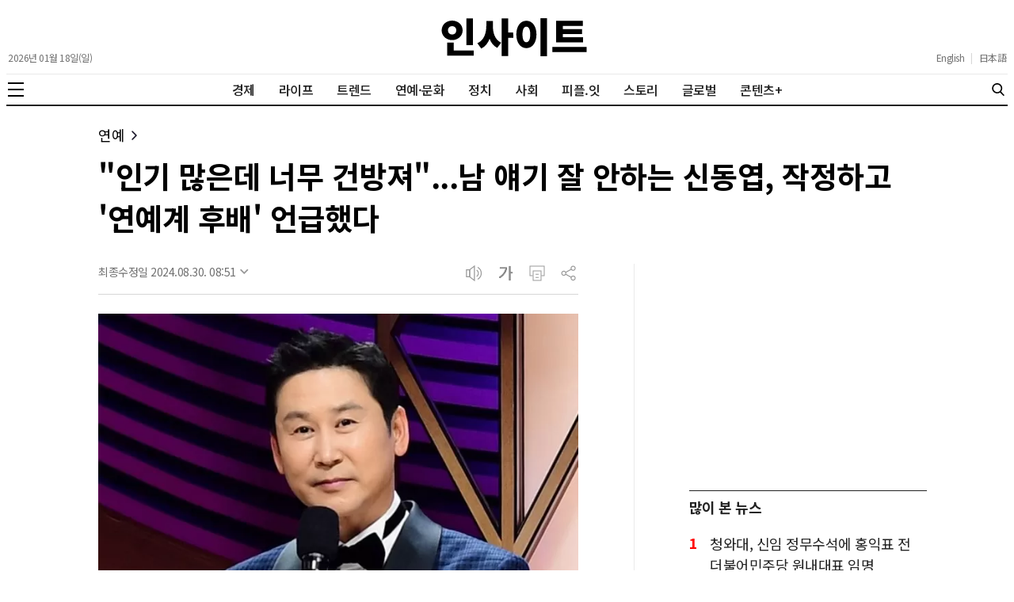

--- FILE ---
content_type: text/html; charset=UTF-8
request_url: https://www.insight.co.kr/news/415566
body_size: 22919
content:
<!DOCTYPE html>
<html lang="ko" prefix="og: https://ogp.me/ns#" style="overflow-x: hidden;">
    <head>
        <meta charset="UTF-8" />
        <meta http-equiv="X-UA-Compatible" content="IE=edge" />
        <meta name="viewport" content="width=device-width, initial-scale=1.0" />
        <meta name="referrer" content="no-referrer-when-downgrade" />
        <meta name="robots" content="follow, index, max-snippet:-1, max-video-preview:-1, max-image-preview:large" />
        <meta name="googlebot" content="all" />
        <meta name="title" content="“인기 많은데 너무 건방져”...남 얘기 잘 안하는 신동엽, 작정하고 ‘연예계 후배’ 언급했다" />
        <meta name="description" content="30년 넘게 큰 사랑을 받고 있는 개그맨 신동엽이 인성이 나쁜 후배를 언급해 시청자의 이목을 끌었다." />
        <meta name="keywords" content="신동엽 이소라,신동엽 재산,신동엽 사업,신동엽 아내,우리들의 차차차 다시보기" />
        <meta name="news_keywords" content="신동엽 이소라,신동엽 재산,신동엽 사업,신동엽 아내,우리들의 차차차 다시보기" />
        <meta name="classification" content="Entertainment, 연예" />
        <meta name="author" content="디지털뉴스팀" />
        <meta name="byl" content="By 디지털뉴스팀 newsroom@insight.co.kr" />
        <meta property="fb:app_id" content="845242515523569" />
        <meta property="fb:pages" content="374726359324617" />
        <meta property="og:locale" content="ko_KR" />
        <meta property="og:type" content="article" />
        <meta property="og:title" content="“인기 많은데 너무 건방져”...남 얘기 잘 안하는 신동엽, 작정하고 ‘연예계 후배’ 언급했다" />
        <meta property="og:description" content="30년 넘게 큰 사랑을 받고 있는 개그맨 신동엽이 인성이 나쁜 후배를 언급해 시청자의 이목을 끌었다." />
        <meta property="og:site_name" content="인사이트" />
        <meta property="og:url" content="https://www.insight.co.kr/news/415566" />
        <meta property="og:image" content="https://img.insight.co.kr/static/2022/10/18/1200/img_20221018175814_s77i929a.jpg" />
        <meta property="og:image:secure_url" content="https://img.insight.co.kr/static/2022/10/18/1200/img_20221018175814_s77i929a.jpg" />
        <meta property="og:image:width" content="1200" />
        <meta property="og:image:height" content="628" />
        <meta property="og:image:alt" content="“인기 많은데 너무 건방져”...남 얘기 잘 안하는 신동엽, 작정하고 ‘연예계 후배’ 언급했다" />
        <meta property="og:image:type" content="image/jpeg" />
        <meta property="keyword" content="신동엽 이소라,신동엽 재산,신동엽 사업,신동엽 아내,우리들의 차차차 다시보기" />
        <meta property="article:author" content="인사이트" />
        <meta property="article:publisher" content="인사이트" />
        <meta property="article:published_time" content="2022-10-18T17:57:32+09:00" />
        <meta property="article:section" content="연예" />
        <meta itemprop="name" content="“인기 많은데 너무 건방져”...남 얘기 잘 안하는 신동엽, 작정하고 ‘연예계 후배’ 언급했다" />
        <meta itemprop="description" content="30년 넘게 큰 사랑을 받고 있는 개그맨 신동엽이 인성이 나쁜 후배를 언급해 시청자의 이목을 끌었다." />
        <meta itemprop="image" content="https://img.insight.co.kr/static/2022/10/18/1200/img_20221018175814_s77i929a.jpg" />
        <meta itemprop="url" content="https://www.insight.co.kr/news/415566" />
        <meta itemprop="datePublished" content="2022-10-18T17:57:32+09:00" />
        <meta name="twitter:card" content="summary_large_image" />
        <meta name="twitter:site" content="@insight_co_kr" />
        <meta name="twitter:creator" content="@insight_co_kr" />
        <meta name="twitter:title" content="“인기 많은데 너무 건방져”...남 얘기 잘 안하는 신동엽, 작정하고 ‘연예계 후배’ 언급했다" />
        <meta name="twitter:description" content="30년 넘게 큰 사랑을 받고 있는 개그맨 신동엽이 인성이 나쁜 후배를 언급해 시청자의 이목을 끌었다." />
        <meta name="twitter:image" content="https://img.insight.co.kr/static/2022/10/18/1200/img_20221018175814_s77i929a.jpg" />
        <meta name="thumbnail" content="https://img.insight.co.kr/static/2022/10/18/1200/img_20221018175814_s77i929a.jpg" />
        <meta name="theme-color" content="#ffffff" />
        <meta name="apple-mobile-web-app-capable" content="yes" />
        <meta name="google-site-verification" content="i-TaNO3RKyjr4hA2cOu7yj42xFqxWnnelzR8x-a5ReQ" />
        <meta name="naver-site-verification" content="6b894f22dc010128144eb73b7cf8361ccb534e5f" />
        <meta name="p:domain_verify" content="0cd2b8648f063f5adf4b2c7720c7eaee"/>
        <title>“인기 많은데 너무 건방져”...남 얘기 잘 안하는 신동엽, 작정하고 ‘연예계 후배’ 언급했다</title>
        <link rel="canonical" href="https://www.insight.co.kr/news/415566" />
                <link rel="amphtml" href="https://www.insight.co.kr/amp/news/415566" />
                <link rel="preload" as="image" href="https://img.insight.co.kr/static/2022/10/18/1200/img_20221018175814_s77i929a.jpg" />
        <link rel="shortcut icon" href="https://www.insight.co.kr/_assets/favicon/favicon.ico" />
        <link rel="icon" href="https://www.insight.co.kr/_assets/favicon/insight-32x32.png" sizes="32x32" />
        <link rel="icon" href="https://www.insight.co.kr/_assets/favicon/insight-192x192.png" sizes="192x192" />
        <link rel="apple-touch-icon" sizes="200x200" href="https://www.insight.co.kr/_assets/favicon/favicon-200x200.png" />
        <link rel="image_src" content="https://img.insight.co.kr/static/2022/10/18/1200/img_20221018175814_s77i929a.jpg" />
        <link rel="dns-prefetch" href="//www.google-analytics.com" />
        <link rel="dns-prefetch" href="//www.googletagmanager.com" />
        <link rel="dns-prefetch" href="//fonts.googleapis.com" />
        <link rel="dns-prefetch" href="//pagead2.googlesyndication.com" />
        <link rel="preconnect" href="https://fonts.gstatic.com" crossorigin="" />
        <link rel="preconnect" href="https://fonts.googleapis.com" crossorigin="" />
        <link rel="stylesheet" href="https://www.insight.co.kr/_assets/css/reset.css?202408211526" />
        <link rel="stylesheet" href="https://www.insight.co.kr/_assets/css/style.css?202512261024" />
        <link rel="stylesheet" href="https://www.insight.co.kr/_assets/css/media.css?202512241239" />
        <script type="application/ld+json">
        {
          "@context": "https://schema.org",
          "@graph": [
            {
              "@type": "Organization",
              "@id": "https://www.insight.co.kr/#organization",
              "name": "인사이트",
              "url": "https://www.insight.co.kr",
              "logo": {
                "@type": "ImageObject",
                "@id": "https://www.insight.co.kr/#logo",
                "url": "https://www.insight.co.kr/_assets/images/logo.png",
                "contentUrl": "https://www.insight.co.kr/_assets/images/logo.png",
                "caption": "인사이트",
                "inLanguage": "ko-KR",
                "width": "500",
                "height": "500"
              },
              "sameAs": [
                "https://www.facebook.com/insight.co.kr",
                "https://x.com/insight_co_kr?lang=ko",
                "https://www.instagram.com/insight.co.kr/",
                "https://www.threads.net/@insight.co.kr",
                "https://post.naver.com/my.nhn?memberNo=29949587"
              ],
              "contactPoint": [
                {
                  "@type": "ContactPoint",
                  "telephone": "+82-2-6734-2207",
                  "contactType": "customer support",
                  "areaServed": "KR",
                  "availableLanguage": ["ko", "en"]
                }
              ],
              "address": {
                "@type": "PostalAddress",
                "streetAddress": "23, Nonhyeon-ro 99-gil",
                "addressLocality": "Gangnam-gu",
                "addressRegion": "Seoul",
                "postalCode": "06126",
                "addressCountry": "KR"
              }
            },
            {
              "@type": "WebSite",
              "@id": "https://www.insight.co.kr/#website",
              "url": "https://www.insight.co.kr",
              "name": "인사이트",
              "alternateName": "Insight",
              "inLanguage": "ko-KR",
              "publisher": {
                "@id": "https://www.insight.co.kr/#organization"
              },
              "potentialAction": {
                "@type": "SearchAction",
                "target": "https://www.insight.co.kr/search/?query={search_term_string}",
                "query-input": "required name=search_term_string"
              }
            },
            {
              "@type": "WebPage",
              "@id": "https://www.insight.co.kr/news/415566",
              "url": "https://www.insight.co.kr/news/415566",
              "name": "“인기 많은데 너무 건방져”...남 얘기 잘 안하는 신동엽, 작정하고 ‘연예계 후배’ 언급했다",
              "description": "30년 넘게 큰 사랑을 받고 있는 개그맨 신동엽이 인성이 나쁜 후배를 언급해 시청자의 이목을 끌었다.",
              "breadcrumb": {
                "@type": "BreadcrumbList",
                "itemListElement": [
                  {
                    "@type": "ListItem",
                    "position": 1,
                    "name": "홈",
                    "item": "https://www.insight.co.kr/"
                  },
                  {
                    "@type": "ListItem",
                    "position": 2,
                    "name": "“인기 많은데 너무 건방져”...남 얘기 잘 안하는 신동엽, 작정하고 ‘연예계 후배’ 언급했다",
                    "item": "https://www.insight.co.kr/news/415566"
                  }
                ]
              },
              "about": {
                "@id": "https://www.insight.co.kr/#organization"
              },
              "isPartOf": {
                "@id": "https://www.insight.co.kr/#website"
              },
              "primaryImageOfPage": {
                "@type": "ImageObject",
                "url": "https://img.insight.co.kr/static/2022/10/18/1200/img_20221018175814_s77i929a.jpg",
                "width": "1200",
                "height": "628"
              },
              "datePublished": "2022-10-18T17:57:32+09:00",
              "dateModified": "2024-08-30T08:51:34+09:00",
              "inLanguage": "ko-KR"
            },
            {
              "@type": "Article",
              "@id": "https://www.insight.co.kr/news/415566",
              "headline": "“인기 많은데 너무 건방져”...남 얘기 잘 안하는 신동엽, 작정하고 ‘연예계 후배’ 언급했다",
              "description": "30년 넘게 큰 사랑을 받고 있는 개그맨 신동엽이 인성이 나쁜 후배를 언급해 시청자의 이목을 끌었다.",
              "image": {
                "@type": "ImageObject",
                "url": "https://img.insight.co.kr/static/2022/10/18/1200/img_20221018175814_s77i929a.jpg",
                "width": "1200",
                "height": "628"
              },
              "author": {
                "@type": "Person",
                "name": "권길여",
                "url": "https://www.insight.co.kr/authors/248",
                "sameAs": [
                  "https://www.facebook.com/insight.co.kr",
                  "https://x.com/insight_co_kr?lang=ko",
                  "https://www.instagram.com/insight.co.kr/",
                  "https://www.threads.net/@insight.co.kr",
                  "https://post.naver.com/my.nhn?memberNo=29949587"
                ]
              },
              "publisher": {
                "@id": "https://www.insight.co.kr/#organization"
              },
              "datePublished": "2022-10-18T17:57:32+09:00",
              "dateModified": "2024-08-30T08:51:34+09:00",
              "mainEntityOfPage": {
                "@id": "https://www.insight.co.kr/news/415566"
              },
              "articleBody": "[인사이트] 디지털뉴스팀 = 1991년 SBS 특채 개그맨으로 데뷔한 신동엽은 30년 넘게 대중에게 큰 사랑을 받고 있는 스타 중 한 명이다.그는 치열한 연예계에서 30년이나 살아남은 비결로 ‘늘 긍정적인 마음가짐으로 편하게 즐기면서 일하는 것’을 꼽은 바 있다.여유가 있고 편안한 진행 스타일 때문인지 신동엽이 대선배임에도 그를 불편해하는 후배도 없다.신동엽은 실제로 긍정적으로 주변인들을 대한다.인성이 좋지 못하다고 소문난 후배마저 감싼 게 신동엽이다.지난 17일 오후 방송된 tvN 예능 ‘우리들의 차차차’에서 신동엽은 건방진 후배를 감싼 일화를 직접 전해 이목을 끌었다.이날 방송에서 안현모는 남편 라이머가 생일 축하를 제대로 안 해준다며 섭섭해 했다. 안현모는 “12시 땡 하면 (축하 메시지를) 보내는 분들도 있지만, 생일 다 보내고 밤 12시 되기 전에 보내는 사람도 있다”라며 라이머를 저격했다.머쓱해하던 라이머는 “다른 사람 생일도 못 챙긴다. 부모님 생일도 기억을 잘 못한다”라며 자신은 모든 사람을 동일하게 못 챙긴다고 해명했다. 아내에게만 성의를 보이지 않는 게 아니라 ‘기념일’ 같은 것을 잘 못챙기는 성격이라고 알린 것이다.이를 본 신동엽은 일관된 사람은 나쁜 사람이 아니라며 라이머를 감쌌다.신동엽은 “저 아는 후배도 어마어마한 스타인데 너무 건방졌다”라며 “사람들이 쟤 스타 되더니 건방져졌다고 하더라. 그래서 제가 ‘쟤 무명일 때도 건방졌다. 한결같은 애다. 미워하지 말라’고 했다”라고 밝혀 주위를 폭소케 했다.라이머를 원망했던 안현모도 신동엽의 ‘긍정의 힘’ 덕분인지 서운함이 조금 풀린 것처럼 보였다.한편, 신동엽에 대한 미담은 30년 동안 끊이지 않았다.배우 송승헌은 신동엽이 자신의 인생 은인이라고 말한 바 있다.송승헌이 신인 때 MBC ‘남자 셋 여자 셋’을 촬영하며 NG를 90번 넘게 내서 자책할 때도 이미 대선배였던 신동엽이 그를 감싸줬다.송승헌은 “(동엽이 형이) 첫 촬영 날 나를 집에 데려갔다”라며 술을 따라주며 위로해줬다고 고백해 눈길을 끌었다.미국에서 온 타일러도 “성격이 너무 좋으시고 함께 방송할 때 저를 많이 도와주셨다”라며 신동엽에게 고마운 마음을 전한 바 있다.신동엽은 후배들에게 돈 쓰는 것도 주저하지 않는다. 그는 KBS 후배 개그맨 80명이 단체 회식을 하는 것을 우연히 지나가다 보고 몰래 계산하고 나간 것으로 전해졌다.놀랍게도 신동엽은 헤어진 연인에게도 응원을 받을 정도로 인성이 좋다. 신동엽과 공개 열애를 했던 모델 이소라는 그의 미래를 진심으로 응원한다고 전한 바 있다.",
              "inLanguage": "ko-KR"
            }
          ]
        }
        </script>
        <!-- Google tag (gtag.js) -->
        <script async src="https://www.googletagmanager.com/gtag/js?id=G-NEF977LT15"></script>
        <script>
            window.dataLayer = window.dataLayer || [];
            function gtag(){dataLayer.push(arguments);}
            gtag('js', new Date());

            gtag('config', 'G-NEF977LT15', {
                'title': document.title,
                'page': document.location.href
            });
        </script>
        <script type="text/javascript" src="//wcs.naver.net/wcslog.js"></script>
        <script type="text/javascript">
            if(!wcs_add) var wcs_add = {};
            wcs_add["wa"] = "13742aad7bb5240";
            if(window.wcs) {
                wcs_do();
            }
        </script>
        <script type="text/javascript">
            (function(c,l,a,r,i,t,y){
                c[a]=c[a]||function(){(c[a].q=c[a].q||[]).push(arguments)};
                t=l.createElement(r);t.async=1;t.src="https://www.clarity.ms/tag/"+i;
                y=l.getElementsByTagName(r)[0];y.parentNode.insertBefore(t,y);
            })(window, document, "clarity", "script", "inp1iduj7n");
        </script>
        <script src=" https://cdn.taboola.com/webpush/publishers/1062075/taboola-push-sdk.js"></script>
        <script type="text/javascript">
            window._taboola = window._taboola || [];
            _taboola.push({article:'auto'});
            !function (e, f, u, i) {
                if (!document.getElementById(i)){
                    e.async = 1;
                    e.src = u;
                    e.id = i;
                    f.parentNode.insertBefore(e, f);
                }
            }(document.createElement('script'),
                document.getElementsByTagName('script')[0], '//cdn.taboola.com/libtrc/insightkorea/loader.js', 'tb_loader_script');
            if(window.performance && typeof window.performance.mark === 'function') {window.performance.mark('tbl_ic');}
        </script>
    </head>
    <body data-traffic="29" data-ads="type-a" itemtype="https://schema.org/Article" itemscope>

        <script>
            window.fbAsyncInit = function() {
                FB.init({
                    appId            : '845242515523569',
                    autoLogAppEvents : true,
                    status           : true,
                    xfbml            : true,
                    version          : 'v2.10'
                });
                //FB.AppEvents.logPageView();
            };

            (function(d, s, id){
                var js, fjs = d.getElementsByTagName(s)[0];
                if (d.getElementById(id)) {return;}
                js = d.createElement(s); js.id = id;
                js.src = "//connect.facebook.net/ko_KR/sdk.js";
                fjs.parentNode.insertBefore(js, fjs);
            }(document, 'script', 'facebook-jssdk'));
        </script>

        <header class="header" itemscope itemtype="https://schema.org/WPHeader">
    <div class="header-container">
        <div class="header-masthead news">
            <div class="header-masthead-hamburger">
                <button type="button" class="header-hamburger" aria-label="메뉴">
                    <span></span>
                    <span></span>
                    <span></span>
                </button>
            </div>

            <div class="header-masthead-date">
                <span>2026년 01월 18일(일)</span>            </div>

            <div class="header-masthead-logo">
                <h1 style="display: none;">인사이트</h1>
                <a href="https://www.insight.co.kr" rel="home" itemprop="url" title="인사이트">
                    <svg xmlns="http://www.w3.org/2000/svg" width="200" height="48" role="img" viewBox="0 0 172.85 45.32"><path d="M21.48,48.23C14.47,48.23,9,43.28,9,36.61S14.47,25,21.48,25,34,29.89,34,36.61,28.49,48.23,21.48,48.23ZM47.26,60.56v6.1H15.57V51.25h7.78v9.31Zm-25.78-19a4.61,4.61,0,0,0,4.94-4.94,4.59,4.59,0,0,0-4.94-4.95,4.59,4.59,0,0,0-4.95,4.95A4.61,4.61,0,0,0,21.48,41.55ZM46.2,54.37H38.42V22.3H46.2Z" transform="translate(-8.95 -22.16)"/><path d="M70.05,31.23c0,8.21,2.16,16.37,9.85,20.12l-4.66,6.14c-4.46-2.26-7.35-6.1-9.12-10.85C64.25,51.78,61,56,56.18,58.31L51.57,52c8.12-3.7,10.66-12.29,10.66-20.79V25.57h7.82ZM94.34,45.49h-6V67.33H80.52v-45H88.3V39.15h6Z" transform="translate(-8.95 -22.16)"/><path d="M122,41.51c0,10.08-5.13,16.32-12,16.32s-12-6.24-12-16.32,5.14-16.33,12-16.33S122,31.42,122,41.51Zm-16.66,0c0,6.33,1.83,9.26,4.61,9.26s4.61-2.93,4.61-9.26-1.82-9.27-4.61-9.27S105.33,35.17,105.33,41.51Zm29.14-19.35V67.48H126.7V22.16Z" transform="translate(-8.95 -22.16)"/><path d="M181.8,56.29v6.19H141V56.29Zm-4.18-5.38H145.51V25.28h31.83v6.1H153.43v3.69h22.8V41h-22.8v3.89h24.19Z" transform="translate(-8.95 -22.16)"/></svg>
                </a>
            </div>

            <div class="header-masthead-language">
                <div class="header-masthead-language-wrap">
                    <a href="https://insightmsn.com/" target="_blank" itemprop="url">English</a>
                    <span>|</span>
                    <a href="https://ja.insightmsn.com/" target="_blank" itemprop="url">日本語</a>
                </div>
            </div>

            <div class="header-masthead-search">
                <form class="header-search-form" action="https://www.insight.co.kr/search/" method="get">
                    <input type="text" name="q" class="header-search-input" placeholder="검색어를 입력하세요" autocomplete="off">
                </form>
                <button type="button" class="header-search-btn" aria-label="검색">
                    <svg xmlns="http://www.w3.org/2000/svg" width="20" height="20" role="img" viewBox="0 0 56.966 56.966"><g><path d="M55.146 51.887 41.588 37.786A22.926 22.926 0 0 0 46.984 23c0-12.682-10.318-23-23-23s-23 10.318-23 23 10.318 23 23 23c4.761 0 9.298-1.436 13.177-4.162l13.661 14.208c.571.593 1.339.92 2.162.92.779 0 1.518-.297 2.079-.837a3.004 3.004 0 0 0 .083-4.242zM23.984 6c9.374 0 17 7.626 17 17s-7.626 17-17 17-17-7.626-17-17 7.626-17 17-17z" fill="#000000" opacity="1" data-original="#000000" class=""></path></g></svg>
                </button>
            </div>

            <div class="header-masthead-utils">
                <div class="header-masthead-utils-item header-masthead-utils-item-share">
                    <svg xmlns="http://www.w3.org/2000/svg" width="24" height="24" viewBox="0 0 30 30"><path fill="#222" fill-rule="evenodd" d="M21.858 4.624c-1.37 0-2.484 1.115-2.484 2.482 0 1.37 1.114 2.484 2.484 2.484 1.369 0 2.482-1.115 2.482-2.484 0-1.367-1.113-2.482-2.482-2.482M7.107 12.483c-1.37 0-2.483 1.114-2.483 2.481 0 1.369 1.114 2.484 2.483 2.484 1.368 0 2.483-1.115 2.483-2.484 0-1.367-1.115-2.481-2.483-2.481m14.75 7.617c-1.37 0-2.483 1.114-2.483 2.483s1.114 2.482 2.484 2.482c1.369 0 2.482-1.114 2.482-2.482 0-1.369-1.113-2.483-2.482-2.483m0 6.464c-2.196 0-3.984-1.786-3.984-3.981 0-.285.03-.564.088-.834l-7.73-4.32c-.73.924-1.86 1.518-3.125 1.518-2.197 0-3.982-1.787-3.982-3.983 0-2.194 1.785-3.98 3.982-3.98 1.306 0 2.468.633 3.195 1.606l7.743-4.326c-.11-.366-.17-.754-.17-1.157 0-2.197 1.787-3.982 3.983-3.982S25.84 4.91 25.84 7.106c0 2.197-1.786 3.983-3.982 3.983-1.258 0-2.38-.585-3.111-1.498l-7.79 4.352c.087.326.132.668.132 1.021 0 .394-.057.775-.164 1.134l7.628 4.264c.716-1.062 1.93-1.76 3.305-1.76 2.196 0 3.982 1.785 3.982 3.98 0 2.196-1.786 3.982-3.982 3.982"></path></svg>
                </div>
                <div class="header-masthead-utils-item">
                    <svg xmlns="http://www.w3.org/2000/svg" width="24" height="24" viewBox="0 0 24 24"><g fill="#222"><path d="M7.439 6.959H2.242v10.082h5.197V6.959zm-1.2 1.2v7.682H3.442V8.159h2.797z"></path><path d="M13.479 22.275V1.725l-7.24 5.538v9.475l7.24 5.537zM12.277 4.153v15.693l-4.84-3.702V7.855l4.84-3.702zM15.919 7.49c1.663.998 2.512 2.526 2.512 4.51 0 1.898-.777 3.378-2.3 4.378l-.212.133-.618-1.029c1.298-.78 1.93-1.916 1.93-3.481 0-1.485-.567-2.582-1.73-3.357l-.2-.126.618-1.029z"></path><path d="M17.384 3.94C20.517 5.864 22.11 8.572 22.11 12c0 3.318-1.491 5.96-4.428 7.872l-.298.189-.628-1.022c2.786-1.713 4.154-4.038 4.154-7.04 0-2.896-1.275-5.165-3.871-6.858l-.283-.179.628-1.022z"></path></g></svg>
                </div>
                <div class="header-masthead-utils-item header-masthead-utils-item-font">
                    <svg xmlns="http://www.w3.org/2000/svg" width="24" height="24" viewBox="0 0 30 30"><g fill="none" fill-rule="evenodd"><path fill="#222" d="M26.25 13.41v1.615h-3.422V26.25h-1.872V3.75h1.872v9.66h3.422zM6.402 5.951h10.836c-.05 1.794-.377 3.484-.985 5.075-.607 1.59-1.403 3.078-2.389 4.462-.986 1.387-2.121 2.672-3.41 3.853-1.289 1.183-2.63 2.27-4.026 3.265-.41-.604-.886-1.1-1.428-1.491 1.18-.768 2.342-1.632 3.483-2.593 1.141-.963 2.175-2.01 3.103-3.143.928-1.133 1.712-2.355 2.352-3.669.64-1.312 1.059-2.694 1.257-4.145H6.402V5.95z"></path><path stroke="#222" stroke-width=".2" d="M26.25 13.41v1.615h-3.422V26.25h-1.872V3.75h1.872v9.66h3.422zM6.402 5.951h10.836c-.05 1.794-.377 3.484-.985 5.075-.607 1.59-1.403 3.078-2.389 4.462-.986 1.387-2.121 2.672-3.41 3.853-1.289 1.183-2.63 2.27-4.026 3.265-.41-.604-.886-1.1-1.428-1.491 1.18-.768 2.342-1.632 3.483-2.593 1.141-.963 2.175-2.01 3.103-3.143.928-1.133 1.712-2.355 2.352-3.669.64-1.312 1.059-2.694 1.257-4.145H6.402V5.95z"></path></g></svg>
                </div>

                <div class="header-masthead-utils-item-share-list">
                    <div class="header-masthead-utils-item-share-list-item header-share-list-item-kakao-talk" data-title="“인기 많은데 너무 건방져”...남 얘기 잘 안하는 신동엽, 작정하고 ‘연예계 후배’ 언급했다" data-description="30년 넘게 큰 사랑을 받고 있는 개그맨 신동엽이 인성이 나쁜 후배를 언급해 시청자의 이목을 끌었다." data-image="https://img.insight.co.kr/static/2022/10/18/1200/img_20221018175814_s77i929a.jpg" data-url="https://www.insight.co.kr/news/415566">
                        <svg xmlns="http://www.w3.org/2000/svg" width="32" height="32" viewBox="0 0 32 32"><g fill="none" fill-rule="evenodd"><circle cx="16" cy="16" r="15.6" stroke="#999" stroke-width=".8"></circle><path fill="#999" fill-rule="nonzero" d="M16.063 7.333c5.337 0 9.663 3.411 9.663 7.62 0 4.207-4.326 7.618-9.663 7.618-.586 0-1.16-.04-1.716-.12-.558.393-3.78 2.656-4.083 2.699 0 0-.125.048-.231-.014-.106-.063-.087-.226-.087-.226.032-.218.835-2.992.983-3.502C8.21 20.06 6.4 17.673 6.4 14.952c0-4.208 4.326-7.619 9.663-7.619zm-3.915 5.343H9.293c-.301 0-.547.245-.547.546 0 .3.245.546.547.546h.87v3.312c0 .293.25.532.558.532.307 0 .557-.239.557-.532v-3.312h.87c.301 0 .547-.245.547-.546 0-.301-.245-.546-.547-.546zm1.87 0c-.363.008-.648.283-.742.55l-1.333 3.51c-.17.526-.022.72.132.792.111.05.232.077.354.077.233 0 .41-.095.464-.246l.276-.723h1.7l.276.723c.054.151.231.246.464.246.122 0 .243-.026.354-.077.154-.07.302-.266.132-.793l-1.333-3.508c-.094-.268-.38-.543-.743-.551zm6.071 0c-.307 0-.557.25-.557.557v3.814c0 .308.25.558.557.558.308 0 .558-.25.558-.558v-1.216l.194-.194 1.307 1.732c.105.14.27.223.445.222.121 0 .24-.04.336-.112.118-.09.196-.222.216-.368.021-.147-.018-.295-.107-.413l-1.372-1.818 1.27-1.27c.087-.088.131-.208.123-.34-.008-.13-.066-.256-.164-.353-.105-.105-.244-.165-.383-.165-.12 0-.23.044-.31.124l-1.555 1.556v-1.199c0-.307-.25-.557-.558-.557zm-3.062 0c-.314 0-.569.25-.569.557v3.787c0 .281.24.51.534.51h1.789c.294 0 .534-.229.534-.51 0-.282-.24-.511-.534-.511h-1.185v-3.276c0-.307-.255-.557-.569-.557zm-3.008 1.39l.557 1.582h-1.114l.557-1.582z"></path></g></svg>
                    </div>
                    <div class="header-masthead-utils-item-share-list-item header-share-list-item-facebook" data-url="https%3A%2F%2Fwww.insight.co.kr%2Fnews%2F415566">
                        <svg xmlns="http://www.w3.org/2000/svg" width="32" height="32"><g fill="none" fill-rule="evenodd"><circle cx="16" cy="16" r="15.6" stroke="#999" stroke-width=".8"></circle><path fill="#999" fill-rule="nonzero" d="M17.46 7.467c-2.397 0-3.461 1.16-3.461 3.385v2.481H12v2.935h1.999v8.8h3.332v-8.8h2.429l.24-2.935h-2.669v-1.222c0-.7.13-.976.744-.976H20V7.467h-2.54z"></path></g></svg>
                    </div>
                    <div class="header-masthead-utils-item-share-list-item header-share-list-item-x" data-title="%E2%80%9C%EC%9D%B8%EA%B8%B0+%EB%A7%8E%EC%9D%80%EB%8D%B0+%EB%84%88%EB%AC%B4+%EA%B1%B4%EB%B0%A9%EC%A0%B8%E2%80%9D...%EB%82%A8+%EC%96%98%EA%B8%B0+%EC%9E%98+%EC%95%88%ED%95%98%EB%8A%94+%EC%8B%A0%EB%8F%99%EC%97%BD%2C+%EC%9E%91%EC%A0%95%ED%95%98%EA%B3%A0+%E2%80%98%EC%97%B0%EC%98%88%EA%B3%84+%ED%9B%84%EB%B0%B0%E2%80%99+%EC%96%B8%EA%B8%89%ED%96%88%EB%8B%A4+https%3A%2F%2Fwww.insight.co.kr%2Fnews%2F415566">
                        <svg xmlns="http://www.w3.org/2000/svg" width="32" height="32"><g fill="none" fill-rule="evenodd"><circle cx="16" cy="16" r="15.6" stroke="#999" stroke-width=".8"></circle><path fill="#999" fill-rule="evenodd" d="M23.5012 24.0107H19.0837L14.944 17.7411L9.77448 24.0107H8.5L14.3759 16.8813L8.51953 8.01074H12.937L16.8282 13.9038L20.5998 9.32749L21.6908 8.01074H22.9653L17.3963 14.7646L23.5012 24.0107ZM12.4119 9.0524L16.1546 14.7211L16.1523 14.7237L16.7205 15.584L16.7227 15.5813L21.6004 22.9688H19.6087L10.4203 9.0524H12.4119Z"></path></g></svg>
                    </div>
                    <div class="header-masthead-utils-item-share-list-item header-share-list-item-url" data-clipboard-copy data-clipboard-text="https://www.insight.co.kr/news/415566">
                        <svg xmlns="http://www.w3.org/2000/svg" width="32" height="32" viewBox="0 0 32 32"><g fill="none" fill-rule="evenodd" stroke="#999"><circle cx="16" cy="16" r="15.6" stroke-width=".8"></circle><path fill="#999" fill-rule="nonzero" stroke-width=".2" d="M9.822 20c.593 0 1.098-.1 1.517-.3.418-.2.761-.478 1.028-.834.266-.357.46-.78.583-1.27.122-.49.183-1.024.183-1.604h0v-5.325h-1.31v5.43c0 .345-.03.678-.09 1-.059.32-.163.605-.31.852-.149.247-.349.443-.6.588-.253.145-.567.217-.945.217-.37 0-.678-.076-.922-.23-.245-.152-.44-.352-.584-.599-.144-.247-.246-.53-.305-.852-.06-.321-.09-.646-.09-.976h0v-5.43h-1.31v5.336c0 .565.053 1.09.16 1.576.108.485.284.909.529 1.269.244.36.568.643.972.846.403.204.902.306 1.494.306zM16 19.835v-3.761h.756c.296 0 .548.03.755.088.208.059.38.153.517.282.137.13.25.298.339.506.089.207.163.46.222.758.081.376.163.736.244 1.081.082.345.186.694.311 1.046h1.39c-.12-.195-.212-.423-.278-.681-.067-.259-.128-.53-.184-.811-.055-.283-.113-.57-.172-.864-.06-.294-.137-.569-.233-.823-.097-.255-.223-.482-.378-.682-.156-.2-.356-.355-.6-.464 1.037-.376 1.555-1.148 1.555-2.316 0-.533-.1-.964-.3-1.293-.2-.33-.46-.586-.783-.77-.322-.184-.685-.308-1.089-.37-.403-.063-.809-.094-1.216-.094h0-2.167v9.168H16zm.9-5.007H16v-2.915h.933c.245 0 .482.015.711.047.23.031.436.098.617.2.182.101.328.248.439.44.111.192.167.445.167.759 0 .32-.058.577-.173.77-.114.191-.263.34-.444.446-.181.106-.39.175-.628.206-.237.031-.478.047-.722.047h0zm9.767 5.02v-1.27H23.11v-7.911H21.8v9.18h4.867z"></path></g></svg>
                    </div>
                </div>

                <div class="header-masthead-utils-item-font-list">
                    <div class="header-masthead-utils-item-font-list-item" data-size="1.6">
                        <svg xmlns="http://www.w3.org/2000/svg" width="16" height="16" viewBox="0 0 30 30"><g fill="none" fill-rule="evenodd"><path fill="#999" d="M26.25 13.41v1.615h-3.422V26.25h-1.872V3.75h1.872v9.66h3.422zM6.402 5.951h10.836c-.05 1.794-.377 3.484-.985 5.075-.607 1.59-1.403 3.078-2.389 4.462-.986 1.387-2.121 2.672-3.41 3.853-1.289 1.183-2.63 2.27-4.026 3.265-.41-.604-.886-1.1-1.428-1.491 1.18-.768 2.342-1.632 3.483-2.593 1.141-.963 2.175-2.01 3.103-3.143.928-1.133 1.712-2.355 2.352-3.669.64-1.312 1.059-2.694 1.257-4.145H6.402V5.95z"></path><path stroke="#999" stroke-width=".2" d="M26.25 13.41v1.615h-3.422V26.25h-1.872V3.75h1.872v9.66h3.422zM6.402 5.951h10.836c-.05 1.794-.377 3.484-.985 5.075-.607 1.59-1.403 3.078-2.389 4.462-.986 1.387-2.121 2.672-3.41 3.853-1.289 1.183-2.63 2.27-4.026 3.265-.41-.604-.886-1.1-1.428-1.491 1.18-.768 2.342-1.632 3.483-2.593 1.141-.963 2.175-2.01 3.103-3.143.928-1.133 1.712-2.355 2.352-3.669.64-1.312 1.059-2.694 1.257-4.145H6.402V5.95z"></path></g></svg>
                    </div>

                    <div class="header-masthead-utils-item-font-list-item active" data-size="1.8">
                        <svg xmlns="http://www.w3.org/2000/svg" width="20" height="20" viewBox="0 0 30 30"><g fill="none" fill-rule="evenodd"><path fill="#222" d="M26.25 13.41v1.615h-3.422V26.25h-1.872V3.75h1.872v9.66h3.422zM6.402 5.951h10.836c-.05 1.794-.377 3.484-.985 5.075-.607 1.59-1.403 3.078-2.389 4.462-.986 1.387-2.121 2.672-3.41 3.853-1.289 1.183-2.63 2.27-4.026 3.265-.41-.604-.886-1.1-1.428-1.491 1.18-.768 2.342-1.632 3.483-2.593 1.141-.963 2.175-2.01 3.103-3.143.928-1.133 1.712-2.355 2.352-3.669.64-1.312 1.059-2.694 1.257-4.145H6.402V5.95z"></path><path stroke="#222" stroke-width=".2" d="M26.25 13.41v1.615h-3.422V26.25h-1.872V3.75h1.872v9.66h3.422zM6.402 5.951h10.836c-.05 1.794-.377 3.484-.985 5.075-.607 1.59-1.403 3.078-2.389 4.462-.986 1.387-2.121 2.672-3.41 3.853-1.289 1.183-2.63 2.27-4.026 3.265-.41-.604-.886-1.1-1.428-1.491 1.18-.768 2.342-1.632 3.483-2.593 1.141-.963 2.175-2.01 3.103-3.143.928-1.133 1.712-2.355 2.352-3.669.64-1.312 1.059-2.694 1.257-4.145H6.402V5.95z"></path></g></svg>
                    </div>

                    <div class="header-masthead-utils-item-font-list-item" data-size="2">
                        <svg xmlns="http://www.w3.org/2000/svg" width="23" height="23" viewBox="0 0 30 30"><g fill="none" fill-rule="evenodd"><path fill="#999" d="M26.25 13.41v1.615h-3.422V26.25h-1.872V3.75h1.872v9.66h3.422zM6.402 5.951h10.836c-.05 1.794-.377 3.484-.985 5.075-.607 1.59-1.403 3.078-2.389 4.462-.986 1.387-2.121 2.672-3.41 3.853-1.289 1.183-2.63 2.27-4.026 3.265-.41-.604-.886-1.1-1.428-1.491 1.18-.768 2.342-1.632 3.483-2.593 1.141-.963 2.175-2.01 3.103-3.143.928-1.133 1.712-2.355 2.352-3.669.64-1.312 1.059-2.694 1.257-4.145H6.402V5.95z"></path><path stroke="#999" stroke-width=".2" d="M26.25 13.41v1.615h-3.422V26.25h-1.872V3.75h1.872v9.66h3.422zM6.402 5.951h10.836c-.05 1.794-.377 3.484-.985 5.075-.607 1.59-1.403 3.078-2.389 4.462-.986 1.387-2.121 2.672-3.41 3.853-1.289 1.183-2.63 2.27-4.026 3.265-.41-.604-.886-1.1-1.428-1.491 1.18-.768 2.342-1.632 3.483-2.593 1.141-.963 2.175-2.01 3.103-3.143.928-1.133 1.712-2.355 2.352-3.669.64-1.312 1.059-2.694 1.257-4.145H6.402V5.95z"></path></g></svg>
                    </div>

                    <div class="header-masthead-utils-item-font-list-item" data-size="2.2">
                        <svg xmlns="http://www.w3.org/2000/svg" width="26" height="26" viewBox="0 0 30 30"><g fill="none" fill-rule="evenodd"><path fill="#999" d="M26.25 13.41v1.615h-3.422V26.25h-1.872V3.75h1.872v9.66h3.422zM6.402 5.951h10.836c-.05 1.794-.377 3.484-.985 5.075-.607 1.59-1.403 3.078-2.389 4.462-.986 1.387-2.121 2.672-3.41 3.853-1.289 1.183-2.63 2.27-4.026 3.265-.41-.604-.886-1.1-1.428-1.491 1.18-.768 2.342-1.632 3.483-2.593 1.141-.963 2.175-2.01 3.103-3.143.928-1.133 1.712-2.355 2.352-3.669.64-1.312 1.059-2.694 1.257-4.145H6.402V5.95z"></path><path stroke="#999" stroke-width=".2" d="M26.25 13.41v1.615h-3.422V26.25h-1.872V3.75h1.872v9.66h3.422zM6.402 5.951h10.836c-.05 1.794-.377 3.484-.985 5.075-.607 1.59-1.403 3.078-2.389 4.462-.986 1.387-2.121 2.672-3.41 3.853-1.289 1.183-2.63 2.27-4.026 3.265-.41-.604-.886-1.1-1.428-1.491 1.18-.768 2.342-1.632 3.483-2.593 1.141-.963 2.175-2.01 3.103-3.143.928-1.133 1.712-2.355 2.352-3.669.64-1.312 1.059-2.694 1.257-4.145H6.402V5.95z"></path></g></svg>
                    </div>
                </div>
            </div>
        </div>

        <!-- 모바일 검색창 -->
        <div class="header-mobile-search">
            <form class="header-search-form" action="https://www.insight.co.kr/search/" method="get">
                <input type="text" name="q" class="header-search-input" placeholder="검색어를 입력하세요" autocomplete="off">
            </form>
        </div>

        <nav class="header-nav" itemscope itemtype="https://schema.org/SiteNavigationElement">
            <div class="header-nav-hamburger">
                <button type="button" class="header-hamburger" aria-label="메뉴">
                    <span></span>
                    <span></span>
                    <span></span>
                </button>
            </div>

            <div class="header-nav-list">
                <ul>
                    <li><a href="https://www.insight.co.kr/economy/" itemprop="url" title="경제" ">경제</a></li>
                    <li><a href="https://www.insight.co.kr/life/" itemprop="url" title="라이프" ">라이프</a></li>
                    <li><a href="https://www.insight.co.kr/trend/" itemprop="url" title="트렌드" ">트렌드</a></li>
                    <li><a href="https://www.insight.co.kr/enter/" itemprop="url" title="연예·문화" ">연예·문화</a></li>
                    <li><a href="https://www.insight.co.kr/politics/" itemprop="url" title="정치" ">정치</a></li>
                    <li><a href="https://www.insight.co.kr/national/" itemprop="url" title="사회" ">사회</a></li>
                    <li><a href="https://www.insight.co.kr/people/" itemprop="url" title="피플.잇" ">피플.잇</a></li>
                    <li><a href="https://www.insight.co.kr/story/" itemprop="url" title="스토리" ">스토리</a></li>
                    <li><a href="https://www.insight.co.kr/global/" itemprop="url" title="글로벌" ">글로벌</a></li>
                    <li><a href="https://www.insight.co.kr/knowledge/" itemprop="url" title="콘텐츠+" ">콘텐츠+</a></li>
                </ul>
            </div>

            <div class="header-nav-search">
                <form class="header-search-form" action="https://www.insight.co.kr/search/" method="get">
                    <input type="text" name="q" class="header-search-input" placeholder="검색어를 입력하세요" autocomplete="off">
                </form>
                <button type="button" class="header-search-btn" aria-label="검색">
                    <svg xmlns="http://www.w3.org/2000/svg" width="20" height="20" role="img" viewBox="0 0 56.966 56.966"><g><path d="M55.146 51.887 41.588 37.786A22.926 22.926 0 0 0 46.984 23c0-12.682-10.318-23-23-23s-23 10.318-23 23 10.318 23 23 23c4.761 0 9.298-1.436 13.177-4.162l13.661 14.208c.571.593 1.339.92 2.162.92.779 0 1.518-.297 2.079-.837a3.004 3.004 0 0 0 .083-4.242zM23.984 6c9.374 0 17 7.626 17 17s-7.626 17-17 17-17-7.626-17-17 7.626-17 17-17z" fill="#000000" opacity="1" data-original="#000000" class=""></path></g></svg>
                </button>
            </div>
        </nav>

        <div class="side-menu-overlay"></div>
        <div class="side-menu" role="navigation" aria-label="사이트 메뉴">
            <div class="side-menu-container">
                <div class="side-menu-scroll-area">
                    <ul role="menu">
                        <li role="menuitem">
                            <a href="https://www.insight.co.kr/economy/" title="경제">경제</a>
                            <svg xmlns="http://www.w3.org/2000/svg" fill="none" viewBox="0 0 24 24" width="16" height="16"><path fill="currentColor" fill-rule="evenodd" d="M8.97 6.47a.75.75 0 0 1 1.06 0l5 5a.75.75 0 0 1 0 1.06l-5 5a.75.75 0 1 1-1.06-1.06L13.44 12 8.97 7.53a.75.75 0 0 1 0-1.06" clip-rule="evenodd"></path></svg>

                            <div class="side-menu-expend">
                                <div class="side-menu-expend-item">
                                    <a href="https://www.insight.co.kr/section/business" title="기업">기업</a>
                                </div>
                                <div class="side-menu-expend-item">
                                    <a href="https://www.insight.co.kr/section/car" title="자동차">자동차</a>
                                </div>
                                <div class="side-menu-expend-item">
                                    <a href="https://www.insight.co.kr/section/it-electronics" title="IT·게임">IT·게임</a>
                                </div>
                                <div class="side-menu-expend-item">
                                    <a href="https://www.insight.co.kr/section/banking" title="금융">금융</a>
                                </div>
                                <div class="side-menu-expend-item">
                                    <a href="https://www.insight.co.kr/section/money" title="경제일반">경제일반</a>
                                </div>
                            </div>
                        </li>
                        <li role="menuitem">
                            <a href="https://www.insight.co.kr/life/" title="라이프">라이프</a>
                            <svg xmlns="http://www.w3.org/2000/svg" fill="none" viewBox="0 0 24 24" width="16" height="16"><path fill="currentColor" fill-rule="evenodd" d="M8.97 6.47a.75.75 0 0 1 1.06 0l5 5a.75.75 0 0 1 0 1.06l-5 5a.75.75 0 1 1-1.06-1.06L13.44 12 8.97 7.53a.75.75 0 0 1 0-1.06" clip-rule="evenodd"></path></svg>

                            <div class="side-menu-expend">
                                <div class="side-menu-expend-item">
                                    <a href="https://www.insight.co.kr/section/life-style" title="생활">생활</a>
                                </div>
                                <div class="side-menu-expend-item">
                                    <a href="https://www.insight.co.kr/section/food" title="음식·맛집">음식·맛집</a>
                                </div>
                                <div class="side-menu-expend-item">
                                    <a href="https://www.insight.co.kr/section/travel" title="여행">여행</a>
                                </div>
                                <div class="side-menu-expend-item">
                                    <a href="https://www.insight.co.kr/section/health" title="건강">건강</a>
                                </div>
                            </div>
                        </li>
                        <li role="menuitem">
                            <a href="https://www.insight.co.kr/trend/" title="트렌드">트렌드</a>
                            <svg xmlns="http://www.w3.org/2000/svg" fill="none" viewBox="0 0 24 24" width="16" height="16"><path fill="currentColor" fill-rule="evenodd" d="M8.97 6.47a.75.75 0 0 1 1.06 0l5 5a.75.75 0 0 1 0 1.06l-5 5a.75.75 0 1 1-1.06-1.06L13.44 12 8.97 7.53a.75.75 0 0 1 0-1.06" clip-rule="evenodd"></path></svg>

                            <div class="side-menu-expend">
                                <div class="side-menu-expend-item">
                                    <a href="https://www.insight.co.kr/section/beauty" title="뷰티">뷰티</a>
                                </div>
                                <div class="side-menu-expend-item">
                                    <a href="https://www.insight.co.kr/section/fashion" title="패션">패션</a>
                                </div>
                                <div class="side-menu-expend-item">
                                    <a href="https://www.insight.co.kr/section/shopping" title="쇼핑">쇼핑</a>
                                </div>
                            </div>
                        </li>
                        <li role="menuitem">
                            <a href="https://www.insight.co.kr/enter/" title="연예·문화">연예·문화</a>
                            <svg xmlns="http://www.w3.org/2000/svg" fill="none" viewBox="0 0 24 24" width="16" height="16"><path fill="currentColor" fill-rule="evenodd" d="M8.97 6.47a.75.75 0 0 1 1.06 0l5 5a.75.75 0 0 1 0 1.06l-5 5a.75.75 0 1 1-1.06-1.06L13.44 12 8.97 7.53a.75.75 0 0 1 0-1.06" clip-rule="evenodd"></path></svg>

                            <div class="side-menu-expend">
                                <div class="side-menu-expend-item">
                                    <a href="https://www.insight.co.kr/section/entertainment" title="연예">연예</a>
                                </div>
                                <div class="side-menu-expend-item">
                                    <a href="https://www.insight.co.kr/section/tv-drama" title="방송·TV">방송·TV</a>
                                </div>
                                <div class="side-menu-expend-item">
                                    <a href="https://www.insight.co.kr/section/movie" title="영화">영화</a>
                                </div>
                                <div class="side-menu-expend-item">
                                    <a href="https://www.insight.co.kr/section/art-culture" title="문화·예술">문화·예술</a>
                                </div>
                            </div>
                        </li>
                        <li role="menuitem"><a href="https://www.insight.co.kr/politics/" title="정치">정치</a></li>
                        <li role="menuitem"><a href="https://www.insight.co.kr/national/" title="사회">사회</a></li>
                        <li role="menuitem"><a href="https://www.insight.co.kr/people/" title="피플.잇">피플.잇</a></li>
                        <li role="menuitem"><a href="https://www.insight.co.kr/story/" title="스토리">스토리</a></li>
                        <li role="menuitem"><a href="https://www.insight.co.kr/global/" title="글로벌">글로벌</a></li>
                        <li role="menuitem">
                            <a href="https://www.insight.co.kr/knowledge/" title="콘텐츠+">콘텐츠+</a>
                            <svg xmlns="http://www.w3.org/2000/svg" fill="none" viewBox="0 0 24 24" width="16" height="16"><path fill="currentColor" fill-rule="evenodd" d="M8.97 6.47a.75.75 0 0 1 1.06 0l5 5a.75.75 0 0 1 0 1.06l-5 5a.75.75 0 1 1-1.06-1.06L13.44 12 8.97 7.53a.75.75 0 0 1 0-1.06" clip-rule="evenodd"></path></svg>

                            <div class="side-menu-expend">
                                <div class="side-menu-expend-item">
                                    <a href="https://www.insight.co.kr/section/ceo" title="CEO">CEO</a>
                                </div>
                                <div class="side-menu-expend-item">
                                    <a href="https://www.insight.co.kr/section/military" title="밀리터리">밀리터리</a>
                                </div>
                                <div class="side-menu-expend-item">
                                    <a href="https://www.insight.co.kr/section/sound-log" title="사운드로그">사운드로그</a>
                                </div>
                            </div>
                        </li>
                    </ul>

                    <div class="side-menu-sns">
                        <div class="side-menu-sns-item">
                            <a href="https://www.facebook.com/Insightnews.page/" title="인사이트 페이스북">페이스북</a>
                        </div>

                        <div class="side-menu-sns-item">
                            <a href="https://twitter.com/insight_co_kr?lang=ko" title="인사이트 트위터">트위터</a>
                        </div>

                        <div class="side-menu-sns-item">
                            <a href="https://www.instagram.com/insight.co.kr/" title="인사이트 인스타그램">인스타그램</a>
                        </div>

                        <div class="side-menu-sns-item">
                            <a href="https://www.threads.net/@insight.co.kr" title="인사이트 스레드">스레드</a>
                        </div>

                        <div class="side-menu-sns-item">
                            <a href="https://blog.naver.com/insightmedia" title="인사이트 네이버 블로그">네이버 블로그</a>
                        </div>
                    </div>

                    <div class="side-menu-btn">
                        <div class="side-menu-btn-item">
                            <a href="https://www.insight.co.kr/contact/?g=opinion" title="제보하기">제보하기</a>
                        </div>

                        <div class="side-menu-btn-item">
                            <a href="https://www.insight.co.kr/contact/?g=advertise" title="광고문의">광고문의</a>
                        </div>

                        <div class="side-menu-btn-item">
                            <a href="https://www.insight.co.kr/contact/?g=partnership" title="제휴문의">제휴문의</a>
                        </div>
                    </div>

                    <div class="side-menu-language">
                        <div class="side-menu-language-wrap">
                            <a href="https://insightmsn.com/" target="_blank" itemprop="url">English</a>
                            <span>|</span>
                            <a href="https://ja.insightmsn.com/" target="_blank" itemprop="url">日本語</a>
                        </div>
                    </div>
                </div>
            </div>
        </div>
    </div>
</header>
        <main class="main">
            <div class="main-container main-container-news" itemscope itemtype="https://schema.org/NewsArticle">

                <header class="main-news-header">
                    <nav aria-label="breadcrumb" class="main-news-header-category">
                        <a href="https://www.insight.co.kr/section/entertainment" itemprop="articleSection">연예                            <svg width="24px" height="24px" viewBox="0 0 24 24" id="_24x24_On_Light_Arrow-Right" data-name="24x24/On Light/Arrow-Right" xmlns="http://www.w3.org/2000/svg">
                                <rect id="view-box" width="24" height="24" fill="none"></rect>
                                <path id="Shape" d="M.22,10.22A.75.75,0,0,0,1.28,11.28l5-5a.75.75,0,0,0,0-1.061l-5-5A.75.75,0,0,0,.22,1.28l4.47,4.47Z" transform="translate(9.25 6.25)" fill="#141124"></path>
                            </svg>
                        </a>
                    </nav>

                    
                    <h1 class="main-news-header-title" itemprop="headline">"인기 많은데 너무 건방져"...남 얘기 잘 안하는 신동엽, 작정하고 '연예계 후배' 언급했다</h1>
                </header>

                <section class="main-news-content">
                    <article class="main-news-article">
                        <header class="main-news-article-header">
                            <div class="main-news-article-dateline">
                                                                <div class="main-news-article-dateline-date ">
                                    <time datetime="2022-10-18T17:57:32+09:00" class="main-news-article-dateline-write" itemprop="datePublished">입력 2022.10.18. 17:57</time>
                                                                        <time datetime="2024-08-30T08:51:34+09:00" class="main-news-article-dateline-update" itemprop="dateModified">최종수정일 2024.08.30. 08:51                                        <svg xmlns="http://www.w3.org/2000/svg" width="20" height="20" viewBox="0 0 20 20"><path fill="#999" d="M14.285 6.667L15.463 7.845 10.232 13.076 5 7.845 6.178 6.667 10.232 10.719z"></path></svg>
                                    </time>
                                                                    </div>

                                <div class="main-news-article-dateline-utils">
                                    <ul>
                                        <li>
                                            <div class="main-news-article-dateline-utils-voice">
                                                <svg xmlns="http://www.w3.org/2000/svg" width="24" height="24" viewBox="0 0 24 24"><g fill="#999"><path d="M7.439 6.959H2.242v10.082h5.197V6.959zm-1.2 1.2v7.682H3.442V8.159h2.797z"></path><path d="M13.479 22.275V1.725l-7.24 5.538v9.475l7.24 5.537zM12.277 4.153v15.693l-4.84-3.702V7.855l4.84-3.702zM15.919 7.49c1.663.998 2.512 2.526 2.512 4.51 0 1.898-.777 3.378-2.3 4.378l-.212.133-.618-1.029c1.298-.78 1.93-1.916 1.93-3.481 0-1.485-.567-2.582-1.73-3.357l-.2-.126.618-1.029z"></path><path d="M17.384 3.94C20.517 5.864 22.11 8.572 22.11 12c0 3.318-1.491 5.96-4.428 7.872l-.298.189-.628-1.022c2.786-1.713 4.154-4.038 4.154-7.04 0-2.896-1.275-5.165-3.871-6.858l-.283-.179.628-1.022z"></path></g></svg>
                                            </div>
                                        </li>
                                        <li>
                                            <div class="main-news-article-dateline-utils-font">
                                                <svg xmlns="http://www.w3.org/2000/svg" width="24" height="24" viewBox="0 0 30 30"><g fill="#999" fill-rule="evenodd"><path fill="#222" d="M26.25 13.41v1.615h-3.422V26.25h-1.872V3.75h1.872v9.66h3.422zM6.402 5.951h10.836c-.05 1.794-.377 3.484-.985 5.075-.607 1.59-1.403 3.078-2.389 4.462-.986 1.387-2.121 2.672-3.41 3.853-1.289 1.183-2.63 2.27-4.026 3.265-.41-.604-.886-1.1-1.428-1.491 1.18-.768 2.342-1.632 3.483-2.593 1.141-.963 2.175-2.01 3.103-3.143.928-1.133 1.712-2.355 2.352-3.669.64-1.312 1.059-2.694 1.257-4.145H6.402V5.95z"></path><path stroke="#222" stroke-width=".2" d="M26.25 13.41v1.615h-3.422V26.25h-1.872V3.75h1.872v9.66h3.422zM6.402 5.951h10.836c-.05 1.794-.377 3.484-.985 5.075-.607 1.59-1.403 3.078-2.389 4.462-.986 1.387-2.121 2.672-3.41 3.853-1.289 1.183-2.63 2.27-4.026 3.265-.41-.604-.886-1.1-1.428-1.491 1.18-.768 2.342-1.632 3.483-2.593 1.141-.963 2.175-2.01 3.103-3.143.928-1.133 1.712-2.355 2.352-3.669.64-1.312 1.059-2.694 1.257-4.145H6.402V5.95z"></path></g></svg>
                                            </div>
                                        </li>
                                        <li>
                                            <div class="main-news-article-dateline-utils-print">
                                                <svg xmlns="http://www.w3.org/2000/svg" width="24" height="24" viewBox="0 0 24 24"><g fill="#999"><path d="M21.597 2.402L21.597 15.602 17.312 15.602 17.312 14.402 20.397 14.401 20.397 3.601 3.597 3.601 3.597 14.401 6.548 14.402 6.548 15.602 2.397 15.602 2.397 2.402z"></path><path d="M17.597 8.402h-11.2v13.2h11.2v-13.2zm-1.2 1.199v10.8h-8.8v-10.8h8.8z"></path><path d="M13.997 12.652L13.997 13.852 9.997 13.852 9.997 12.652zM13.997 16.652L13.997 17.852 9.997 17.852 9.997 16.652z"></path></g></svg>
                                            </div>
                                        </li>
                                        <li>
                                            <div class="main-news-article-dateline-utils-share">
                                                <svg xmlns="http://www.w3.org/2000/svg" width="24" height="24" viewBox="0 0 30 30"><g fill="#999"><path d="M21.858 4.624c-1.37 0-2.484 1.115-2.484 2.482 0 1.37 1.114 2.484 2.484 2.484 1.369 0 2.482-1.115 2.482-2.484 0-1.367-1.113-2.482-2.482-2.482M7.107 12.483c-1.37 0-2.483 1.114-2.483 2.481 0 1.369 1.114 2.484 2.483 2.484 1.368 0 2.483-1.115 2.483-2.484 0-1.367-1.115-2.481-2.483-2.481m14.75 7.617c-1.37 0-2.483 1.114-2.483 2.483s1.114 2.482 2.484 2.482c1.369 0 2.482-1.114 2.482-2.482 0-1.369-1.113-2.483-2.482-2.483m0 6.464c-2.196 0-3.984-1.786-3.984-3.981 0-.285.03-.564.088-.834l-7.73-4.32c-.73.924-1.86 1.518-3.125 1.518-2.197 0-3.982-1.787-3.982-3.983 0-2.194 1.785-3.98 3.982-3.98 1.306 0 2.468.633 3.195 1.606l7.743-4.326c-.11-.366-.17-.754-.17-1.157 0-2.197 1.787-3.982 3.983-3.982S25.84 4.91 25.84 7.106c0 2.197-1.786 3.983-3.982 3.983-1.258 0-2.38-.585-3.111-1.498l-7.79 4.352c.087.326.132.668.132 1.021 0 .394-.057.775-.164 1.134l7.628 4.264c.716-1.062 1.93-1.76 3.305-1.76 2.196 0 3.982 1.785 3.982 3.98 0 2.196-1.786 3.982-3.982 3.982"></path></g></svg>
                                            </div>
                                        </li>
                                    </ul>

                                    <div class="main-news-article-dateline-utils-font-list">
                                        <div class="main-news-article-dateline-utils-font-list-item" data-size="1.6">
                                            <svg xmlns="http://www.w3.org/2000/svg" width="16" height="16" viewBox="0 0 30 30"><g fill="none" fill-rule="evenodd"><path fill="#999" d="M26.25 13.41v1.615h-3.422V26.25h-1.872V3.75h1.872v9.66h3.422zM6.402 5.951h10.836c-.05 1.794-.377 3.484-.985 5.075-.607 1.59-1.403 3.078-2.389 4.462-.986 1.387-2.121 2.672-3.41 3.853-1.289 1.183-2.63 2.27-4.026 3.265-.41-.604-.886-1.1-1.428-1.491 1.18-.768 2.342-1.632 3.483-2.593 1.141-.963 2.175-2.01 3.103-3.143.928-1.133 1.712-2.355 2.352-3.669.64-1.312 1.059-2.694 1.257-4.145H6.402V5.95z"></path><path stroke="#999" stroke-width=".2" d="M26.25 13.41v1.615h-3.422V26.25h-1.872V3.75h1.872v9.66h3.422zM6.402 5.951h10.836c-.05 1.794-.377 3.484-.985 5.075-.607 1.59-1.403 3.078-2.389 4.462-.986 1.387-2.121 2.672-3.41 3.853-1.289 1.183-2.63 2.27-4.026 3.265-.41-.604-.886-1.1-1.428-1.491 1.18-.768 2.342-1.632 3.483-2.593 1.141-.963 2.175-2.01 3.103-3.143.928-1.133 1.712-2.355 2.352-3.669.64-1.312 1.059-2.694 1.257-4.145H6.402V5.95z"></path></g></svg>
                                        </div>

                                        <div class="main-news-article-dateline-utils-font-list-item active" data-size="1.8">
                                            <svg xmlns="http://www.w3.org/2000/svg" width="20" height="20" viewBox="0 0 30 30"><g fill="none" fill-rule="evenodd"><path fill="#222" d="M26.25 13.41v1.615h-3.422V26.25h-1.872V3.75h1.872v9.66h3.422zM6.402 5.951h10.836c-.05 1.794-.377 3.484-.985 5.075-.607 1.59-1.403 3.078-2.389 4.462-.986 1.387-2.121 2.672-3.41 3.853-1.289 1.183-2.63 2.27-4.026 3.265-.41-.604-.886-1.1-1.428-1.491 1.18-.768 2.342-1.632 3.483-2.593 1.141-.963 2.175-2.01 3.103-3.143.928-1.133 1.712-2.355 2.352-3.669.64-1.312 1.059-2.694 1.257-4.145H6.402V5.95z"></path><path stroke="#222" stroke-width=".2" d="M26.25 13.41v1.615h-3.422V26.25h-1.872V3.75h1.872v9.66h3.422zM6.402 5.951h10.836c-.05 1.794-.377 3.484-.985 5.075-.607 1.59-1.403 3.078-2.389 4.462-.986 1.387-2.121 2.672-3.41 3.853-1.289 1.183-2.63 2.27-4.026 3.265-.41-.604-.886-1.1-1.428-1.491 1.18-.768 2.342-1.632 3.483-2.593 1.141-.963 2.175-2.01 3.103-3.143.928-1.133 1.712-2.355 2.352-3.669.64-1.312 1.059-2.694 1.257-4.145H6.402V5.95z"></path></g></svg>
                                        </div>

                                        <div class="main-news-article-dateline-utils-font-list-item" data-size="2">
                                            <svg xmlns="http://www.w3.org/2000/svg" width="23" height="23" viewBox="0 0 30 30"><g fill="none" fill-rule="evenodd"><path fill="#999" d="M26.25 13.41v1.615h-3.422V26.25h-1.872V3.75h1.872v9.66h3.422zM6.402 5.951h10.836c-.05 1.794-.377 3.484-.985 5.075-.607 1.59-1.403 3.078-2.389 4.462-.986 1.387-2.121 2.672-3.41 3.853-1.289 1.183-2.63 2.27-4.026 3.265-.41-.604-.886-1.1-1.428-1.491 1.18-.768 2.342-1.632 3.483-2.593 1.141-.963 2.175-2.01 3.103-3.143.928-1.133 1.712-2.355 2.352-3.669.64-1.312 1.059-2.694 1.257-4.145H6.402V5.95z"></path><path stroke="#999" stroke-width=".2" d="M26.25 13.41v1.615h-3.422V26.25h-1.872V3.75h1.872v9.66h3.422zM6.402 5.951h10.836c-.05 1.794-.377 3.484-.985 5.075-.607 1.59-1.403 3.078-2.389 4.462-.986 1.387-2.121 2.672-3.41 3.853-1.289 1.183-2.63 2.27-4.026 3.265-.41-.604-.886-1.1-1.428-1.491 1.18-.768 2.342-1.632 3.483-2.593 1.141-.963 2.175-2.01 3.103-3.143.928-1.133 1.712-2.355 2.352-3.669.64-1.312 1.059-2.694 1.257-4.145H6.402V5.95z"></path></g></svg>
                                        </div>

                                        <div class="main-news-article-dateline-utils-font-list-item" data-size="2.2">
                                            <svg xmlns="http://www.w3.org/2000/svg" width="26" height="26" viewBox="0 0 30 30"><g fill="none" fill-rule="evenodd"><path fill="#999" d="M26.25 13.41v1.615h-3.422V26.25h-1.872V3.75h1.872v9.66h3.422zM6.402 5.951h10.836c-.05 1.794-.377 3.484-.985 5.075-.607 1.59-1.403 3.078-2.389 4.462-.986 1.387-2.121 2.672-3.41 3.853-1.289 1.183-2.63 2.27-4.026 3.265-.41-.604-.886-1.1-1.428-1.491 1.18-.768 2.342-1.632 3.483-2.593 1.141-.963 2.175-2.01 3.103-3.143.928-1.133 1.712-2.355 2.352-3.669.64-1.312 1.059-2.694 1.257-4.145H6.402V5.95z"></path><path stroke="#999" stroke-width=".2" d="M26.25 13.41v1.615h-3.422V26.25h-1.872V3.75h1.872v9.66h3.422zM6.402 5.951h10.836c-.05 1.794-.377 3.484-.985 5.075-.607 1.59-1.403 3.078-2.389 4.462-.986 1.387-2.121 2.672-3.41 3.853-1.289 1.183-2.63 2.27-4.026 3.265-.41-.604-.886-1.1-1.428-1.491 1.18-.768 2.342-1.632 3.483-2.593 1.141-.963 2.175-2.01 3.103-3.143.928-1.133 1.712-2.355 2.352-3.669.64-1.312 1.059-2.694 1.257-4.145H6.402V5.95z"></path></g></svg>
                                        </div>
                                    </div>

                                    <div class="main-news-article-dateline-utils-share-list">
                                        <div class="main-news-article-dateline-utils-share-list-item share-list-item-kakao-talk" data-title="“인기 많은데 너무 건방져”...남 얘기 잘 안하는 신동엽, 작정하고 ‘연예계 후배’ 언급했다" data-description="30년 넘게 큰 사랑을 받고 있는 개그맨 신동엽이 인성이 나쁜 후배를 언급해 시청자의 이목을 끌었다." data-image="https://img.insight.co.kr/static/2022/10/18/1200/img_20221018175814_s77i929a.jpg" data-url="https://www.insight.co.kr/news/415566">
                                            <svg xmlns="http://www.w3.org/2000/svg" width="32" height="32" viewBox="0 0 32 32"><g fill="none" fill-rule="evenodd"><circle cx="16" cy="16" r="15.6" stroke="#999" stroke-width=".8"></circle><path fill="#999" fill-rule="nonzero" d="M16.063 7.333c5.337 0 9.663 3.411 9.663 7.62 0 4.207-4.326 7.618-9.663 7.618-.586 0-1.16-.04-1.716-.12-.558.393-3.78 2.656-4.083 2.699 0 0-.125.048-.231-.014-.106-.063-.087-.226-.087-.226.032-.218.835-2.992.983-3.502C8.21 20.06 6.4 17.673 6.4 14.952c0-4.208 4.326-7.619 9.663-7.619zm-3.915 5.343H9.293c-.301 0-.547.245-.547.546 0 .3.245.546.547.546h.87v3.312c0 .293.25.532.558.532.307 0 .557-.239.557-.532v-3.312h.87c.301 0 .547-.245.547-.546 0-.301-.245-.546-.547-.546zm1.87 0c-.363.008-.648.283-.742.55l-1.333 3.51c-.17.526-.022.72.132.792.111.05.232.077.354.077.233 0 .41-.095.464-.246l.276-.723h1.7l.276.723c.054.151.231.246.464.246.122 0 .243-.026.354-.077.154-.07.302-.266.132-.793l-1.333-3.508c-.094-.268-.38-.543-.743-.551zm6.071 0c-.307 0-.557.25-.557.557v3.814c0 .308.25.558.557.558.308 0 .558-.25.558-.558v-1.216l.194-.194 1.307 1.732c.105.14.27.223.445.222.121 0 .24-.04.336-.112.118-.09.196-.222.216-.368.021-.147-.018-.295-.107-.413l-1.372-1.818 1.27-1.27c.087-.088.131-.208.123-.34-.008-.13-.066-.256-.164-.353-.105-.105-.244-.165-.383-.165-.12 0-.23.044-.31.124l-1.555 1.556v-1.199c0-.307-.25-.557-.558-.557zm-3.062 0c-.314 0-.569.25-.569.557v3.787c0 .281.24.51.534.51h1.789c.294 0 .534-.229.534-.51 0-.282-.24-.511-.534-.511h-1.185v-3.276c0-.307-.255-.557-.569-.557zm-3.008 1.39l.557 1.582h-1.114l.557-1.582z"></path></g></svg>
                                        </div>
                                        <div class="main-news-article-dateline-utils-share-list-item share-list-item-facebook" data-url="https%3A%2F%2Fwww.insight.co.kr%2Fnews%2F415566">
                                            <svg xmlns="http://www.w3.org/2000/svg" width="32" height="32"><g fill="none" fill-rule="evenodd"><circle cx="16" cy="16" r="15.6" stroke="#999" stroke-width=".8"></circle><path fill="#999" fill-rule="nonzero" d="M17.46 7.467c-2.397 0-3.461 1.16-3.461 3.385v2.481H12v2.935h1.999v8.8h3.332v-8.8h2.429l.24-2.935h-2.669v-1.222c0-.7.13-.976.744-.976H20V7.467h-2.54z"></path></g></svg>
                                        </div>
                                        <div class="main-news-article-dateline-utils-share-list-item share-list-item-x" data-title="%E2%80%9C%EC%9D%B8%EA%B8%B0+%EB%A7%8E%EC%9D%80%EB%8D%B0+%EB%84%88%EB%AC%B4+%EA%B1%B4%EB%B0%A9%EC%A0%B8%E2%80%9D...%EB%82%A8+%EC%96%98%EA%B8%B0+%EC%9E%98+%EC%95%88%ED%95%98%EB%8A%94+%EC%8B%A0%EB%8F%99%EC%97%BD%2C+%EC%9E%91%EC%A0%95%ED%95%98%EA%B3%A0+%E2%80%98%EC%97%B0%EC%98%88%EA%B3%84+%ED%9B%84%EB%B0%B0%E2%80%99+%EC%96%B8%EA%B8%89%ED%96%88%EB%8B%A4+https%3A%2F%2Fwww.insight.co.kr%2Fnews%2F415566">
                                            <svg xmlns="http://www.w3.org/2000/svg" width="32" height="32"><g fill="none" fill-rule="evenodd"><circle cx="16" cy="16" r="15.6" stroke="#999" stroke-width=".8"></circle><path fill="#999" fill-rule="evenodd" d="M23.5012 24.0107H19.0837L14.944 17.7411L9.77448 24.0107H8.5L14.3759 16.8813L8.51953 8.01074H12.937L16.8282 13.9038L20.5998 9.32749L21.6908 8.01074H22.9653L17.3963 14.7646L23.5012 24.0107ZM12.4119 9.0524L16.1546 14.7211L16.1523 14.7237L16.7205 15.584L16.7227 15.5813L21.6004 22.9688H19.6087L10.4203 9.0524H12.4119Z"></path></g></svg>
                                        </div>
                                        <div class="main-news-article-dateline-utils-share-list-item share-list-item-url" data-clipboard-copy data-clipboard-text="https://www.insight.co.kr/news/415566">
                                            <svg xmlns="http://www.w3.org/2000/svg" width="32" height="32" viewBox="0 0 32 32"><g fill="none" fill-rule="evenodd" stroke="#999"><circle cx="16" cy="16" r="15.6" stroke-width=".8"></circle><path fill="#999" fill-rule="nonzero" stroke-width=".2" d="M9.822 20c.593 0 1.098-.1 1.517-.3.418-.2.761-.478 1.028-.834.266-.357.46-.78.583-1.27.122-.49.183-1.024.183-1.604h0v-5.325h-1.31v5.43c0 .345-.03.678-.09 1-.059.32-.163.605-.31.852-.149.247-.349.443-.6.588-.253.145-.567.217-.945.217-.37 0-.678-.076-.922-.23-.245-.152-.44-.352-.584-.599-.144-.247-.246-.53-.305-.852-.06-.321-.09-.646-.09-.976h0v-5.43h-1.31v5.336c0 .565.053 1.09.16 1.576.108.485.284.909.529 1.269.244.36.568.643.972.846.403.204.902.306 1.494.306zM16 19.835v-3.761h.756c.296 0 .548.03.755.088.208.059.38.153.517.282.137.13.25.298.339.506.089.207.163.46.222.758.081.376.163.736.244 1.081.082.345.186.694.311 1.046h1.39c-.12-.195-.212-.423-.278-.681-.067-.259-.128-.53-.184-.811-.055-.283-.113-.57-.172-.864-.06-.294-.137-.569-.233-.823-.097-.255-.223-.482-.378-.682-.156-.2-.356-.355-.6-.464 1.037-.376 1.555-1.148 1.555-2.316 0-.533-.1-.964-.3-1.293-.2-.33-.46-.586-.783-.77-.322-.184-.685-.308-1.089-.37-.403-.063-.809-.094-1.216-.094h0-2.167v9.168H16zm.9-5.007H16v-2.915h.933c.245 0 .482.015.711.047.23.031.436.098.617.2.182.101.328.248.439.44.111.192.167.445.167.759 0 .32-.058.577-.173.77-.114.191-.263.34-.444.446-.181.106-.39.175-.628.206-.237.031-.478.047-.722.047h0zm9.767 5.02v-1.27H23.11v-7.911H21.8v9.18h4.867z"></path></g></svg>
                                        </div>
                                    </div>
                                </div>
                            </div>
                        </header>

                        <section class="main-news-article-body news-read-content-memo" itemprop="articleBody">
                            <p class="image"><img src="https://img.insight.co.kr/static/2022/10/18/700/img_20221018163638_01ai05p2.webp" onerror="this.src='https://img.insight.co.kr/static/2022/10/18/700/img_20221018163638_01ai05p2.jpg';" width="100%" alt="인사이트"><span class="caption cp-image" style="display: block;font-size: 12px;line-height: 1;color: #333;">뉴스1</span></p><p><br></p><p class="middle-header">30년 넘게 사랑 받고 있는 국민 MC 신동엽...그의 비결은?</p><p><br></p><p>[인사이트] 디지털뉴스팀 = 1991년 SBS 특채 개그맨으로 데뷔한 신동엽은 30년 넘게 대중에게 큰 사랑을 받고 있는 스타 중 한 명이다.</p><p><br></p><p>그는 치열한 연예계에서 30년이나 살아남은 비결로 '늘 긍정적인 마음가짐으로 편하게 즐기면서 일하는 것'을 꼽은 바 있다.</p><p><br></p><p class="image"><img src="https://img.insight.co.kr/static/2022/10/18/700/img_20221018163219_558491qp.webp" onerror="this.src='https://img.insight.co.kr/static/2022/10/18/700/img_20221018163219_558491qp.jpg';" width="100%" alt="인사이트"><span class="caption cp-image" style="display: block;font-size: 12px;line-height: 1;color: #333;">사진 = 인사이트</span></p><p><br></p><p>여유가 있고 편안한 진행 스타일 때문인지 신동엽이 대선배임에도 그를 불편해하는 후배도 없다.</p><p><br></p><p>신동엽은 실제로 긍정적으로 주변인들을 대한다.</p><p><br></p><p class="image"><img src="https://img.insight.co.kr/static/2022/10/18/700/img_20221018163230_jyk67983.webp" onerror="this.src='https://img.insight.co.kr/static/2022/10/18/700/img_20221018163230_jyk67983.jpg';" width="100%" alt="인사이트"><span class="caption cp-image" style="display: block;font-size: 12px;line-height: 1;color: #333;">tvN '우리들의 차차차'</span></p><p><br></p><p class="middle-header">예의 없다 소문난 후배마저 감싼 신동엽</p><p><br></p><p>인성이 좋지 못하다고 소문난 후배마저 감싼 게 신동엽이다.</p><p><br></p><p>지난 17일 오후 방송된 tvN 예능 '우리들의 차차차'에서 신동엽은 건방진 후배를 감싼 일화를 직접 전해 이목을 끌었다.</p><p><br></p><p class="image"><img src="https://img.insight.co.kr/static/2022/10/18/700/img_20221018163235_55s02s4y.webp" onerror="this.src='https://img.insight.co.kr/static/2022/10/18/700/img_20221018163235_55s02s4y.jpg';" width="100%" alt="인사이트"><span class="caption cp-image" style="display: block;font-size: 12px;line-height: 1;color: #333;">tvN '우리들의 차차차'</span></p><p><br></p><p>이날 방송에서 안현모는 남편 라이머가 생일 축하를 제대로 안 해준다며 섭섭해 했다. </p><p><br></p><p>안현모는 "12시 땡 하면 (축하 메시지를) 보내는 분들도 있지만, 생일 다 보내고 밤 12시 되기 전에 보내는 사람도 있다"라며 라이머를 저격했다.</p><p><br></p><p class="image"><img src="https://img.insight.co.kr/static/2022/10/18/700/img_20221018163241_y97ee8bj.webp" onerror="this.src='https://img.insight.co.kr/static/2022/10/18/700/img_20221018163241_y97ee8bj.jpg';" width="100%" alt="인사이트"><span class="caption cp-image" style="display: block;font-size: 12px;line-height: 1;color: #333;">tvN '우리들의 차차차'</span></p><p><br></p><p>머쓱해하던 라이머는 "다른 사람 생일도 못 챙긴다. 부모님 생일도 기억을 잘 못한다"라며 자신은 모든 사람을 동일하게 못 챙긴다고 해명했다. 아내에게만 성의를 보이지 않는 게 아니라 '기념일' 같은 것을 잘 못챙기는 성격이라고 알린 것이다.</p><p><br></p><p>이를 본 신동엽은 일관된 사람은 나쁜 사람이 아니라며 라이머를 감쌌다.</p><p><br></p><p class="image"><img src="https://img.insight.co.kr/static/2022/10/18/700/img_20221018163246_a7666386.webp" onerror="this.src='https://img.insight.co.kr/static/2022/10/18/700/img_20221018163246_a7666386.jpg';" width="100%" alt="인사이트"><span class="caption cp-image" style="display: block;font-size: 12px;line-height: 1;color: #333;">tvN '우리들의 차차차'</span></p><p><br></p><p>신동엽은 "저 아는 후배도 어마어마한 스타인데 너무 건방졌다"라며 "사람들이 쟤 스타 되더니 건방져졌다고 하더라. 그래서 제가 '쟤 무명일 때도 건방졌다. 한결같은 애다. 미워하지 말라'고 했다"라고 밝혀 주위를 폭소케 했다.</p><p><br></p><p>라이머를 원망했던 안현모도 신동엽의 '긍정의 힘' 덕분인지 서운함이 조금 풀린 것처럼 보였다.</p><p><br></p><p class="image"><img src="https://img.insight.co.kr/static/2022/10/18/700/img_20221018163314_k638cmac.webp" onerror="this.src='https://img.insight.co.kr/static/2022/10/18/700/img_20221018163314_k638cmac.jpg';" width="100%" alt="인사이트"><span class="caption cp-image" style="display: block;font-size: 12px;line-height: 1;color: #333;">사진 = 인사이트</span></p><p><br></p><p class="middle-header">전 여친도 신동엽 공개 응원..."인성 최고, 잘 살길"</p><p><br></p><p>한편, 신동엽에 대한 미담은 30년 동안 끊이지 않았다.</p><p><br></p><p>배우 송승헌은 신동엽이 자신의 인생 은인이라고 말한 바 있다.</p><p><br></p><p><br></p><p class="image"><img src="https://img.insight.co.kr/static/2022/10/18/700/img_20221018163357_wehv9uin.webp" onerror="this.src='https://img.insight.co.kr/static/2022/10/18/700/img_20221018163357_wehv9uin.jpg';" width="100%" alt="인사이트"><span class="caption cp-image" style="display: block;font-size: 12px;line-height: 1;color: #333;">송승헌 SNS</span></p><p><br></p><p>송승헌이 신인 때 MBC '남자 셋 여자 셋'을 촬영하며 NG를 90번 넘게 내서 자책할 때도 이미 대선배였던 신동엽이 그를 감싸줬다.</p><p><br></p><p>송승헌은 "(동엽이 형이) 첫 촬영 날 나를 집에 데려갔다"라며 술을 따라주며 위로해줬다고 고백해 눈길을 끌었다.</p><p><br></p><p class="image"><img src="https://img.insight.co.kr/static/2022/10/18/700/img_20221018163436_lu0e6jro.webp" onerror="this.src='https://img.insight.co.kr/static/2022/10/18/700/img_20221018163436_lu0e6jro.jpg';" width="100%" alt="인사이트"><span class="caption cp-image" style="display: block;font-size: 12px;line-height: 1;color: #333;">tvN '인생술집'</span></p><p><br></p><p>미국에서 온 타일러도 "성격이 너무 좋으시고 함께 방송할 때 저를 많이 도와주셨다"라며 신동엽에게 고마운 마음을 전한 바 있다.</p><p><br></p><p>신동엽은 후배들에게 돈 쓰는 것도 주저하지 않는다. </p><p><br></p><p>그는 KBS 후배 개그맨 80명이 단체 회식을 하는 것을 우연히 지나가다 보고 몰래 계산하고 나간 것으로 전해졌다.</p><p><br></p><p class="image"><img src="https://img.insight.co.kr/static/2022/10/18/700/img_20221018163546_6970a6k5.webp" onerror="this.src='https://img.insight.co.kr/static/2022/10/18/700/img_20221018163546_6970a6k5.jpg';" width="100%" alt="인사이트"><span class="caption cp-image" style="display: block;font-size: 12px;line-height: 1;color: #333;">MBC</span></p><p><br></p><p>놀랍게도 신동엽은 헤어진 연인에게도 응원을 받을 정도로 인성이 좋다. </p><p><br></p><p>신동엽과 공개 열애를 했던 모델 이소라는 그의 미래를 진심으로 응원한다고 전한 바 있다.</p>                        </section>

                        <footer class="main-news-article-footer">
                                                        <div class="main-news-article-footer-tags">
                                <ul>
                                                                            <li><p rel="tag" itemprop="keywords"><a href="https://www.insight.co.kr/search/?q=신동엽 이소라"><span>신동엽 이소라</span></a></p></li>
                                                                            <li><p rel="tag" itemprop="keywords"><a href="https://www.insight.co.kr/search/?q=신동엽 재산"><span>신동엽 재산</span></a></p></li>
                                                                            <li><p rel="tag" itemprop="keywords"><a href="https://www.insight.co.kr/search/?q=신동엽 사업"><span>신동엽 사업</span></a></p></li>
                                                                            <li><p rel="tag" itemprop="keywords"><a href="https://www.insight.co.kr/search/?q=신동엽 아내"><span>신동엽 아내</span></a></p></li>
                                                                            <li><p rel="tag" itemprop="keywords"><a href="https://www.insight.co.kr/search/?q=우리들의 차차차 다시보기"><span>우리들의 차차차 다시보기</span></a></p></li>
                                                                    </ul>
                            </div>
                            
                                                        <div class="main-news-article-footer-byline">
                                <div class="main-news-article-footer-byline-image">
                                    <svg xmlns="http://www.w3.org/2000/svg" xmlns:xlink="http://www.w3.org/1999/xlink" width="28" height="28" x="0" y="0" viewBox="0 0 60 60" style="enable-background:new 0 0 512 512" xml:space="preserve" class=""><g><path d="M12.306 47.644C16.835 52.185 23.095 55 30 55s13.165-2.815 17.694-7.356l.004-.005C52.208 43.115 55 36.878 55 30 55 16.215 43.785 5 30 5S5 16.215 5 30c0 6.878 2.792 13.115 7.302 17.64.002 0 .002.002.004.004zm1.746-1.094a16.645 16.645 0 0 1 31.896 0C41.809 50.539 36.188 53 30 53s-11.81-2.461-15.948-6.45zm7.865-21.967c0-4.457 3.626-8.083 8.083-8.083s8.083 3.626 8.083 8.083-3.626 8.084-8.083 8.084-8.083-3.626-8.083-8.084zM30 7c12.682 0 23 10.318 23 23 0 5.675-2.07 10.873-5.49 14.889-2.09-5.696-6.812-9.955-12.55-11.537 3.054-1.735 5.123-5.012 5.123-8.769C40.083 19.023 35.56 14.5 30 14.5c-5.56 0-10.083 4.523-10.083 10.083 0 3.756 2.067 7.032 5.12 8.767A18.648 18.648 0 0 0 12.49 44.89 22.893 22.893 0 0 1 7 30C7 17.318 17.318 7 30 7z" fill="#999" opacity="1" data-original="#999" class=""></path></g></svg>
                                </div>

                                <div class="main-news-article-footer-byline-info">
                                    <p class="main-news-article-footer-byline-info-name">
                                        <span>디지털뉴스팀</span>                                    </p>

                                    <p class="main-news-article-footer-byline-info-email">
                                        <a href="mailto:newsroom@insight.co.kr" aria-label="Email Author">
                                            <svg xmlns="http://www.w3.org/2000/svg" xmlns:xlink="http://www.w3.org/1999/xlink" width="20" height="20" x="0" y="0" viewBox="0 0 32 32" style="enable-background:new 0 0 512 512" xml:space="preserve" class=""><g><g data-name="Layer 2"><path d="m19.419 17.822-.548.406a5.058 5.058 0 0 1-2.88.9 4.98 4.98 0 0 1-2.837-.882l-.6-.4-8.767 7.89A2.968 2.968 0 0 0 5 26h22a2.968 2.968 0 0 0 1.214-.262zM29.663 24.352A2.964 2.964 0 0 0 30 23V9.985l-8.942 6.622zM14.275 16.59a3.021 3.021 0 0 0 3.432.012L29.7 7.718A3 3 0 0 0 27 6H5a3 3 0 0 0-2.949 2.5zM2 10.861V23a2.964 2.964 0 0 0 .337 1.352l8.493-7.644z" fill="#999999" opacity="1" data-original="#000000" class=""></path></g></g></svg>
                                        </a>
                                    </p>
                                </div>
                            </div>
                                                    </footer>

                        <div class="main-news-article-taboola taboola">
                            <div class="main-news-article-taboola-container">
                                <div id="taboola-below-article-thumbnails"></div>
                                <script type="text/javascript">
                                    window._taboola = window._taboola || [];
                                    _taboola.push({
                                        mode: 'thumbnails-m',
                                        container: 'taboola-below-article-thumbnails',
                                        placement: 'Below Article Thumbnails',
                                        target_type: 'mix'
                                    });
                                </script>
                            </div>
                        </div>
                    </article>

                    <aside class="main-news-aside">
                        <div class="main-news-aside-container">

                            <div id="taboola-right-rail-1x6"></div>
                            <script type="text/javascript">
                              window._taboola = window._taboola || [];
                              _taboola.push({
                                mode: 'alternating-thumbnails-RR',
                                container: 'taboola-right-rail-1x6',
                                placement: 'Right Rail 1x6',
                                target_type: 'mix'
                              });
                            </script>

                                                        <div class="main-news-aside-ads">
                                                                <script async
                                        src="//pagead2.googlesyndication.com/pagead/js/adsbygoogle.js"></script>
                                <!-- 상세 하단 -->
                                <ins class="adsbygoogle"
                                     style="display:inline-block;width:300px;height:250px"
                                     data-ad-client="ca-pub-7850554504053194"
                                     data-ad-slot="4986076269"></ins>
                                <script>
                                    (adsbygoogle = window.adsbygoogle || []).push({});
                                </script>
                                                            </div>
                            
                            <div class="main-news-aside-header">
                                <span>많이 본 뉴스</span>
                            </div>

                            <div class="main-news-aside-content">
                                <section class="main-news-aside-list">
                                                                        <div class="main-news-aside-list-item">
                                        <div class="main-news-aside-list-item-number">
                                            <span style="color: #ff0000;">1</span>
                                        </div>

                                        <div class="main-news-list-item-info-title">
                                            <h3 itemprop="headline">
                                                <a href="https://www.insight.co.kr/news/538586" itemprop="url">
                                                    청와대, 신임 정무수석에 홍익표 전 더불어민주당 원내대표 임명                                                </a>
                                            </h3>
                                        </div>
                                    </div>
                                                                        <div class="main-news-aside-list-item">
                                        <div class="main-news-aside-list-item-number">
                                            <span style="color: #000;">2</span>
                                        </div>

                                        <div class="main-news-list-item-info-title">
                                            <h3 itemprop="headline">
                                                <a href="https://www.insight.co.kr/news/538573" itemprop="url">
                                                    한동훈, "당적 박탈할 순 있어도 보수 정신은 못 뺏어... 제명은 정치보복" (영상)                                                </a>
                                            </h3>
                                        </div>
                                    </div>
                                                                        <div class="main-news-aside-list-item">
                                        <div class="main-news-aside-list-item-number">
                                            <span style="color: #000;">3</span>
                                        </div>

                                        <div class="main-news-list-item-info-title">
                                            <h3 itemprop="headline">
                                                <a href="https://www.insight.co.kr/news/538551" itemprop="url">
                                                    이준석, 장동혁 단식에 해외 출장 중 조기 귀국... '쌍특검 공조' 논의                                                </a>
                                            </h3>
                                        </div>
                                    </div>
                                                                        <div class="main-news-aside-list-item">
                                        <div class="main-news-aside-list-item-number">
                                            <span style="color: #000;">4</span>
                                        </div>

                                        <div class="main-news-list-item-info-title">
                                            <h3 itemprop="headline">
                                                <a href="https://www.insight.co.kr/news/538520" itemprop="url">
                                                    김경, 공천헌금 의혹 조사서 "나만 그런 게 아닌데 억울해"                                                </a>
                                            </h3>
                                        </div>
                                    </div>
                                                                        <div class="main-news-aside-list-item">
                                        <div class="main-news-aside-list-item-number">
                                            <span style="color: #000;">5</span>
                                        </div>

                                        <div class="main-news-list-item-info-title">
                                            <h3 itemprop="headline">
                                                <a href="https://www.insight.co.kr/news/538491" itemprop="url">
                                                    尹, 사형 구형에 웃음 짓더니... '징역 5년' 선고엔 입술 꽉                                                </a>
                                            </h3>
                                        </div>
                                    </div>
                                                                    </section>
                            </div>

                                                        <div class="main-news-aside-ads">
                                                                <script async src="//pagead2.googlesyndication.com/pagead/js/adsbygoogle.js"></script>
                                <!-- 인기기사 중간 -->
                                <ins class="adsbygoogle"
                                     style="display:inline-block;width:300px;height:250px"
                                     data-ad-client="ca-pub-7850554504053194"
                                     data-ad-slot="2449919934"></ins>
                                <script>
                                (adsbygoogle = window.adsbygoogle || []).push({});
                                </script>
                                                            </div>
                                                    </div>
                    </aside>
                </section>

            </div>
        </main>

        <footer class="footer" itemscope itemtype="http://schema.org/WPFooter">
    <div class="footer-container">
        <section class="footer-sns">
            <h2 class="footer-sns-header">
                인사이트 공식 SNS
                <svg width="24px" height="24px" viewBox="0 0 24 24" id="_24x24_On_Light_Arrow-Right" data-name="24x24/On Light/Arrow-Right" xmlns="http://www.w3.org/2000/svg">
                    <rect id="view-box" width="24" height="24" fill="none"/>
                    <path id="Shape" d="M.22,10.22A.75.75,0,0,0,1.28,11.28l5-5a.75.75,0,0,0,0-1.061l-5-5A.75.75,0,0,0,.22,1.28l4.47,4.47Z" transform="translate(9.25 6.25)" fill="#141124"/>
                </svg>
            </h2>
            <nav aria-label="소셜 미디어 링크" style="justify-content: space-between;align-items: center;flex: 1;">
                <ul class="footer-sns-list">
                    <li>
                        <a href="https://www.facebook.com/Insightnews.page/" class="footer-sns-list-item" title="인사이트 페이스북" target="_blank" rel="noopener noreferrer" aria-label="페이스북으로 이동">
                            <svg xmlns="http://www.w3.org/2000/svg" width="30" height="30" role="img" xmlns:xlink="http://www.w3.org/1999/xlink" viewBox="0 0 30 30"><defs><clipPath id="a"><rect x="4" y="4" width="22" height="22" style="fill:none"/></clipPath></defs><g style="clip-path:url(#a)"><g style="clip-path:url(#a)"><path d="M13,15.73v6.6H16v-6.5h2.08l.55-2.75H16v-2c0-.28.09-.64.54-.64H18V7.67h-2.8A2.74,2.74,0,0,0,13,10.23v2.85H11.33v2.75Z" style="fill-rule:evenodd"/></g></g><circle cx="15" cy="15" r="14.5" style="fill:none;stroke:#000;stroke-miterlimit:10"/></svg>
                        </a>
                    </li>
                    <li>
                        <a href="https://twitter.com/insight_co_kr?lang=ko" class="footer-sns-list-item" title="인사이트 트위터" target="_blank" rel="noopener noreferrer" aria-label="트위터로 이동">
                            <svg xmlns="http://www.w3.org/2000/svg" width="30" height="30" role="img" xmlns:xlink="http://www.w3.org/1999/xlink" viewBox="0 0 30 30"><defs><clipPath id="a"><rect x="5" y="5" width="20" height="20" style="fill:none"/></clipPath></defs><g style="clip-path:url(#a)"><path d="M19.66,7.67h2.49l-5.43,6.21,6.38,8.45h-5L14.19,17.2,9.7,22.33H7.22L13,15.69l-6.12-8H12l3.55,4.69Zm-.87,13.17h1.38L11.28,9.08H9.8Z"/></g><circle cx="15" cy="15" r="14.5" style="fill:none;stroke:#000;stroke-miterlimit:10"/></svg>
                        </a>
                    </li>
                    <li>
                        <a href="https://www.instagram.com/insight.co.kr/" class="footer-sns-list-item" title="인사이트 인스타그램" target="_blank" rel="noopener noreferrer" aria-label="인스타그램으로 이동">
                            <svg xmlns="http://www.w3.org/2000/svg" width="30" height="30" role="img" xmlns:xlink="http://www.w3.org/1999/xlink" viewBox="0 0 30 30"><defs><clipPath id="a"><rect x="5" y="5" width="20" height="20" style="fill:none"/></clipPath></defs><g style="clip-path:url(#a)"><g style="clip-path:url(#a)"><path d="M15,12.36A2.64,2.64,0,1,0,17.64,15,2.68,2.68,0,0,0,15,12.36"/><path d="M18.38,7.08H11.69a4.54,4.54,0,0,0-4.61,4.54v6.69a4.55,4.55,0,0,0,4.61,4.61h6.69a4.54,4.54,0,0,0,4.54-4.61V11.62a4.52,4.52,0,0,0-4.54-4.54M15,19.17a4.1,4.1,0,0,1-4.1-4.1A4.16,4.16,0,0,1,15,10.9,4.1,4.1,0,0,1,19.1,15,4.16,4.16,0,0,1,15,19.17m4.25-7.41a.94.94,0,1,1,.93-.93,1,1,0,0,1-.93.93"/></g></g><circle cx="15" cy="15" r="14.5" style="fill:none;stroke:#000;stroke-miterlimit:10"/></svg>
                        </a>
                    </li>
                    <li>
                        <a href="https://www.threads.net/@insight.co.kr" class="footer-sns-list-item" title="인사이트 스레드" target="_blank" rel="noopener noreferrer" aria-label="스레드으로 이동">
                            <svg xmlns="http://www.w3.org/2000/svg" width="30" height="30" role="img" viewBox="0 0 30 30"><circle cx="15" cy="15" r="14.5" style="fill:none;stroke:#000;stroke-miterlimit:10"/><path d="M18.44,14.47l-.19-.08c-.11-2.05-1.22-3.22-3.1-3.23h0a3,3,0,0,0-2.63,1.35l1,.71a1.84,1.84,0,0,1,1.6-.79h0a1.76,1.76,0,0,1,1.39.53A2.2,2.2,0,0,1,17,14a7.35,7.35,0,0,0-1.78-.09c-1.78.1-2.93,1.14-2.85,2.59a2.22,2.22,0,0,0,1,1.78,3.17,3.17,0,0,0,1.92.48,2.84,2.84,0,0,0,2.18-1.06,3.91,3.91,0,0,0,.74-1.94,2.39,2.39,0,0,1,1,1,2.63,2.63,0,0,1-.64,2.88,4.44,4.44,0,0,1-3.41,1.22,4.68,4.68,0,0,1-3.85-1.62A7,7,0,0,1,10.05,15a7,7,0,0,1,1.21-4.3,4.68,4.68,0,0,1,3.85-1.62A4.82,4.82,0,0,1,19,10.71a5.44,5.44,0,0,1,1,2l1.21-.32A6.49,6.49,0,0,0,20,9.9a6,6,0,0,0-4.86-2.09h0a5.83,5.83,0,0,0-4.81,2.1A8.23,8.23,0,0,0,8.81,15h0a8.23,8.23,0,0,0,1.48,5.08,5.83,5.83,0,0,0,4.81,2.1h0a5.67,5.67,0,0,0,4.28-1.58,3.92,3.92,0,0,0,.91-4.3A3.7,3.7,0,0,0,18.44,14.47Zm-3.23,3c-.78,0-1.59-.31-1.63-1.06,0-.56.4-1.18,1.68-1.25l.44,0a6,6,0,0,1,1.3.14C16.85,17.17,16,17.47,15.21,17.51Z"/></svg>
                        </a>
                    </li>
                    <li>
                        <a href="https://blog.naver.com/insightmedia" class="footer-sns-list-item" title="인사이트 네이버 블로그" target="_blank" rel="noopener noreferrer" aria-label="네이버블로그로 이동">
                            <svg xmlns="http://www.w3.org/2000/svg" width="30" height="30" role="img" xmlns:xlink="http://www.w3.org/1999/xlink" viewBox="0 0 30 30"><defs><clipPath id="a"><rect x="5" y="5" width="20" height="20" style="fill:none"/></clipPath></defs><g style="clip-path:url(#a)"><polygon points="17.23 8.75 17.23 15.11 12.77 8.75 7.97 8.75 7.97 21.25 12.77 21.25 12.77 15 17.23 21.25 22.03 21.25 22.03 8.75 17.23 8.75"/></g><circle cx="15" cy="15" r="14.5" style="fill:none;stroke:#000;stroke-miterlimit:10"/></svg>
                        </a>
                    </li>
                </ul>

                <a href="https://www.ins.or.kr/" target="_blank" id="ins_banner">
                    <img src="https://www.insight.co.kr/_assets/images/banner/ins_banner.png" width="140" alt="인신협" />
                </a>
            </nav>
        </section>

        <section class="footer-content">
            <div class="footer-info" itemscope itemtype="http://schema.org/Organization">
                <address class="footer-info-item" itemprop="address" itemscope itemtype="http://schema.org/PostalAddress">
                    <span itemprop="streetAddress">주소: 서울특별시 강남구 논현로99길 23</span>
                </address>

                <div class="footer-info-item">사업자번호: <span itemprop="taxID">119-86-62226</span></div>
                <div class="footer-info-item">제호: <span itemprop="name">인사이트</span></div>
                <div class="footer-info-item">등록번호: 서울 아 02953</div>
                <div class="footer-info-item">등록일자: <time datetime="2014-01-02" itemprop="foundingDate">2014.01.02</time></div>
                <div class="footer-info-item">최초 발행일: <time datetime="2012-10-09">2012.10.09</time></div>
                <div class="footer-info-item">발행인·편집인: <span itemprop="founder">안혁수</span></div>
                <div class="footer-info-item">편집국장: <span itemprop="employee">이유리</span></div>
            </div>

            <div class="footer-info">
                <div class="footer-info-item">
                    <a href="https://www.insight.co.kr/contact/?g=agreement" class="footer-info-item-person" title="개인정보처리방침">개인정보처리방침</a>
                </div>

                <div class="footer-info-item">
                    <a href="https://www.insight.co.kr/contact/?g=youth" title="청소년보호정책">청소년보호정책(책임자: 박석민)</a>
                </div>

                <div class="footer-info-item">
                    &copy; <span id="currentYear"></span> 인사이트 All rights reserved. 무단 전재 및 재배포 금지.
                </div>
            </div>
        </section>
    </div>
</footer>
        
        
        <div class="clipboard-alert" role="alert"></div>

        <script async defer src="//assets.pinterest.com/js/pinit.js"></script>
        <script async defer src="//platform.instagram.com/en_US/embeds.js"></script>
        <script async src="https://platform.twitter.com/widgets.js" id="twitter-wjs"></script>
        <script async src="https://www.threads.net/embed.js"></script>
        <script src="//developers.kakao.com/sdk/js/kakao.min.js"></script>
        <script src="https://www.insight.co.kr/_assets/js/lib/jquery-3.6.0.min.js"></script>
        <script src="https://www.insight.co.kr/_assets/js/common.js?202512241239"></script>
        <script src="https://www.insight.co.kr/_assets/js/news/ads_render.min.js?202502111511"></script>
        <script>
        adsRender_type_a();        </script>
        <script>
            Kakao.init('ce10c239d784e31725372859c76a4fb3');

            /**
             * TODO: 본문 내용 정리
             */
            let articleBody = document.querySelector('.main-news-article-body');

            if (articleBody) {

                // P 태그에 image 클래스 없으면 추가
                let paragraphs = articleBody.querySelectorAll('p');

                paragraphs.forEach(function (paragraph) {
                    if (!paragraph.hasAttribute('class')) {
                        if (paragraph.querySelectorAll('img').length > 0) {
                            paragraph.classList.add('image');
                        }
                    }
                });

                // 마지막 P 태그에 @insight.co.kr 있으면 삭제
                let lastParagraph = articleBody.querySelector('p:last-child');

                if (lastParagraph && lastParagraph.textContent.indexOf('@insight.co.kr') > -1) {
                    lastParagraph.remove();
                }

                // 이미지 오류 시 변경
                let images = document.querySelectorAll('.main-news-article-body img');

                images.forEach(function(image) {
                    image.addEventListener('error', function() {
                        let newSrc = image.getAttribute('src').replace('webp', 'jpg');
                        image.setAttribute('src', newSrc);
                    });
                });

                // iframe width, height 조정
                let viewWidth = articleBody.offsetWidth;
                let viewIframe = articleBody.querySelectorAll('iframe');

                if (viewIframe.length > 0) {
                    viewIframe.forEach(function(iframe) {
                        iframe.setAttribute('height', String(viewWidth - 100));
                    });
                }

                // 각 iframe 대해 조건 처리
                viewIframe.forEach(function(el) {
                    let outerHTML = el.outerHTML;

                    if (outerHTML.indexOf('tv.naver.com') > 0) {
                        el.setAttribute('width', '100%');
                    }

                    if (outerHTML.indexOf('afreecatv_player_video') > 0) {
                        el.setAttribute('width', '100%');
                        el.setAttribute('height', String(viewWidth - 200));
                    }

                    if (outerHTML.indexOf('coupang_iframe') > 0) {
                        el.setAttribute('height', '250');
                    }
                });

                // 스크롤 이벤트 처리
                let tScroll = false;

                window.addEventListener('scroll', function() {
                    if (!tScroll) {
                        viewIframe.forEach(function(el) {
                            if (el.outerHTML.indexOf('www.tiktok.com') > 0) {
                                el.setAttribute('height', String(viewWidth + 300));
                                tScroll = true;
                            }
                        });
                    }
                });

                // 블러 처리 이미지 풀기
                let blurImages = document.querySelectorAll('.blur-img');

                blurImages.forEach(function(el) {
                    let outerHTML = el.outerHTML;
                    el.outerHTML = '<div class="blur-img-out">' + outerHTML + '<div class="blur-img-back"></div><div class="blur-img-btn"><span>클릭하면 콘텐츠를 볼 수 있습니다.</span><a href="javascript:;">보기</a></div></div>';
                });

                articleBody.addEventListener('click', function(event) {
                    // 이벤트 타겟이 '.blur-img-btn a' 요소인지 확인
                    if (event.target.matches('.blur-img-btn a')) {
                        // '.blur-img-btn a'의 부모 요소를 찾고, 그에 따라 이전 요소들을 조작
                        let blurBtn = event.target;
                        let blurImg = blurBtn.parentElement.previousElementSibling.previousElementSibling;
                        let blurBack = blurBtn.parentElement.previousElementSibling;

                        // 스타일 및 클래스 제거
                        blurImg.style.filter = 'blur(0)';
                        blurBack.style.background = 'none';
                        blurImg.removeAttribute('class');
                        blurImg.removeAttribute('style');

                        // '.blur-img-btn' 제거
                        blurBtn.parentElement.remove();
                    }
                });

                // 이디엘 광고
                let firstImageParagraph = articleBody.querySelectorAll('p.image')[0];
                if (firstImageParagraph && firstImageParagraph.querySelector('img')) {
                    let edl = '<div style="margin-top: 2px;"><iframe src="//io1.innorame.com/imp/yj02qbwDLVdX.iframe" width="100%" height="80" allowTransparency = "true" marginwidth="0" marginheight="0" hspace="0" vspace="0" frameborder="0" scrolling="no" style="width:280px;min-width:100%;position:relative;z-index:9998;"></iframe></div>';
                    firstImageParagraph.insertAdjacentHTML('afterend', edl);
                }
            }

            /**
             * TODO: 플로팅 광고 삭제 버튼
             */
            document.querySelectorAll('.fixed-bottom-ad-close, .fixed-bottom-ad-close-google, .fixed-bottom-ad-close-google-top').forEach(function(element) {
                element.addEventListener('click', function(e) {
                    e.stopPropagation();

                    document.querySelectorAll('.fixed-bottom-ad').forEach(function(adElement) {
                        adElement.remove();
                    });
                });
            });

            /**
             * TODO: 본문 음성 듣기
             */
            let isSpeaking = false;

            document.querySelector('.main-news-article-dateline-utils-voice').addEventListener('click', (e) => {
                e.stopPropagation();

                let text = document.querySelector('.main-news-article-body').innerText;

                if (isSpeaking) {
                    speechSynthesis.cancel();

                    isSpeaking = false;

                    e.currentTarget.classList.remove('active');
                } else {
                    let utterance = new SpeechSynthesisUtterance(text);
                    speechSynthesis.speak(utterance);

                    utterance.onend = function () {
                        isSpeaking = false;
                    };

                    isSpeaking = true;

                    e.currentTarget.classList.add('active');
                }
            });

            /**
             * TODO: 날짜 선택
             */
            const updateElement = document.querySelector('.main-news-article-dateline-update');
            if (updateElement) {
                updateElement.addEventListener('click', (e) => {
                    e.stopPropagation();

                    const parentElement = e.currentTarget.closest('.main-news-article-dateline-date');

                    if (parentElement) {
                        if (parentElement.classList.contains('open')) {
                            parentElement.classList.remove('open');
                        } else {
                            parentElement.classList.add('open');
                        }
                    }
                });
            }
        </script>
        <script>
            window._taboola = window._taboola || [];
            _taboola.push({flush: true});
        </script>
        <script src="https://www.insight.co.kr/_assets/js/lib/clipboard.min.js"></script>
        <script src="https://www.insight.co.kr/_assets/js/news/share.js?202408201437"></script>
    </body>
</html>

--- FILE ---
content_type: text/html; charset=utf-8
request_url: https://www.google.com/recaptcha/api2/aframe
body_size: 267
content:
<!DOCTYPE HTML><html><head><meta http-equiv="content-type" content="text/html; charset=UTF-8"></head><body><script nonce="yA2ZSLLVyZxP1Im8_2kUdA">/** Anti-fraud and anti-abuse applications only. See google.com/recaptcha */ try{var clients={'sodar':'https://pagead2.googlesyndication.com/pagead/sodar?'};window.addEventListener("message",function(a){try{if(a.source===window.parent){var b=JSON.parse(a.data);var c=clients[b['id']];if(c){var d=document.createElement('img');d.src=c+b['params']+'&rc='+(localStorage.getItem("rc::a")?sessionStorage.getItem("rc::b"):"");window.document.body.appendChild(d);sessionStorage.setItem("rc::e",parseInt(sessionStorage.getItem("rc::e")||0)+1);localStorage.setItem("rc::h",'1768727707420');}}}catch(b){}});window.parent.postMessage("_grecaptcha_ready", "*");}catch(b){}</script></body></html>

--- FILE ---
content_type: text/css
request_url: https://www.insight.co.kr/_assets/css/style.css?202512261024
body_size: 6863
content:
@charset "UTF-8";

/* header */
.header {
    position: relative;
    display: flex;
    background: #fff;
    padding: 0 8px;
    z-index: 2247483646;
}
.header-container {
    clear: both;
    position: relative;
    display: flex;
    flex-direction: column;
    align-items: center;
    justify-content: space-between;
    width: 100%;
    max-width: 1280px;
    margin: 0 auto;
}

.header-masthead {
    position: relative;
    display: flex;
    justify-content: space-between;
    align-items: flex-end;
    width: 100%;
    height: 94px;
    padding: 0 2px;
    border-bottom: 1px solid #eaeaea;
}
.header-masthead-hamburger {
    display: none;
}
.header-masthead-date {
    display: flex;
    padding: 12px 0;
}
.header-masthead-date span {
    font-size: 1.2rem;
    color: #707070;
}
.header-masthead-logo {
    display: flex;
    height: 100%;
}
.header-masthead-logo a {
    display: flex;
    align-items: center;
}
.header-masthead-language {
    display: flex;
    padding: 12px 0;
}
.header-masthead-language-wrap {
    display: flex;
}
.header-masthead-language-wrap a {
    font-size: 1.2rem;
    color: #707070;
}
.header-masthead-language-wrap span {
    padding: 0 8px;
    font-size: 1.2rem;
    color: #d7d7d7;
}
.header-masthead-search {
    display: none;
}
.header-masthead-search button {
    display: flex;
    flex-direction: column;
    justify-content: space-between;
    align-items: flex-start;
    width: 20px;
    height: 20px;
    margin: 0;
    padding: 0;
    border: 0;
    background: 0;
    cursor: pointer;
}

.header-masthead-utils {
    display: none;
    margin-bottom: 10px;
    margin-right: 16px;
}
.header-masthead-utils-item {
    display: flex;
    margin-left: 16px;
    cursor: pointer;
}

.header-masthead-utils-item-share-list {
    position: absolute;
    display: none;
    justify-content: space-between;
    top: 60px;
    right: 16px;
    width: 188px;
    padding: 16px 12px;
    background-color: #fff;
    box-shadow: 0 2px 4px 0 rgba(0, 0, 0, 0.2);
    z-index: 10;
}
.header-masthead-utils-item-share-list.open {
    display: flex;
}
.header-masthead-utils-item-share-list-item {
    display: flex;
    justify-content: center;
    align-items: center;
    width: 32px;
    height: 32px;
    cursor: pointer;
}
.header-masthead-utils-item-share-list-item.active svg path,
.header-masthead-utils-item-share-list-item:hover svg path {
    fill: #222;
}
.header-masthead-utils-item-share-list-item.active svg circle,
.header-masthead-utils-item-share-list-item:hover svg circle {
    stroke: #222;
}

.header-masthead-utils-item-font-list {
    position: absolute;
    display: none;
    justify-content: space-between;
    top: 60px;
    right: 16px;
    width: 208px;
    padding: 16px;
    background-color: #fff;
    box-shadow: 0 2px 4px 0 rgba(0, 0, 0, 0.2);
    z-index: 10;
}
.header-masthead-utils-item-font-list.open {
    display: flex;
}
.header-masthead-utils-item-font-list-item {
    display: flex;
    justify-content: center;
    align-items: center;
    width: 32px;
    height: 32px;
    border: 1px solid #d7d7d7;
    cursor: pointer;
}
.header-masthead-utils-item-font-list-item.active,
.header-masthead-utils-item-font-list-item:hover {
    border: 1px solid #222;
}
.header-masthead-utils-item-font-list-item.active svg path,
.header-masthead-utils-item-font-list-item:hover svg path {
    fill: #222;
}

.header-nav {
    display: flex;
    justify-content: space-between;
    align-items: center;
    padding: 0 2px;
    width: 100%;
    height: 40px;
    border-bottom: 2px solid #222;
    overflow-x: scroll;
    overflow-y: hidden;
    -ms-overflow-style: none;
    scrollbar-width: none;
}
.header-nav::-webkit-scrollbar {
    display: none;
}
.header-nav-hamburger {
    display: flex;
    flex-direction: row;
}
.header-nav-list {
    display: flex;
    width: 100%;
}
.header-nav-list ul {
    display: flex;
    align-items: center;
    height: 40px;
    margin: 0 auto;
}
.header-nav-list ul li {
    display: flex;
    margin: 0 15px;
    white-space: nowrap;
}
.header-nav-list ul li a {
    position: relative;
    font-size: 1.6rem;
    font-weight: 500;
    color: #222;
}
.header-nav-list ul li a:hover:after,
.header-nav-list ul li a.on:after {
    content: "";
    display: block;
    border-bottom: 3px solid #222;
    position: absolute;
    bottom: -9px;
    left: 0;
    width: 100%;
}

.header-nav-search {
    display: flex;
}
.header-nav-search button {
    display: flex;
    flex-direction: column;
    justify-content: space-between;
    align-items: flex-start;
    width: 20px;
    height: 20px;
    margin: 0;
    padding: 0;
    border: 0;
    background: 0;
    cursor: pointer;
}

.header-hamburger {
    position: relative;
    display: flex;
    flex-direction: column;
    justify-content: space-between;
    align-items: flex-start;
    width: 20px;
    height: 18px;
    margin: 0;
    padding: 0;
    border: 0;
    background: 0;
    cursor: pointer;
}
.header-hamburger span {
    display: block;
    width: 20px;
    height: 2px;
    background: #000;
}
.header-hamburger.open span {
    position: absolute;
    display: block;
    top: 50%;
    left: -2px;
    width: 26px;
    height: 1px;
    background: #fff;
}
.header-hamburger.open span:nth-child(2),
.header-hamburger.open span:nth-child(3) {
    display: none;
}
.header-hamburger.open span:after,
.header-hamburger.open span:before {
    background: #000;
    width: 26px;
    height: 1px;
}
.header-hamburger.open span:after,
.header-hamburger.open span:before {
    content: "";
}
.header-hamburger.open span:before {
    position: absolute;
    top: -6px;
    left: 0;
    -ms-transform: translateY(6px) rotate(-45deg);
    transform: translateY(6px) rotate(-45deg);
}
.header-hamburger.open span:after {
    position: absolute;
    bottom: -6px;
    left: 0;
    -ms-transform: translateY(-6px) rotate(45deg);
    transform: translateY(-6px) rotate(45deg);
}

.side-menu {
    position: absolute;
    display: none;
    left: 0;
    top: 134px;
    width: 200px;
    height: calc(-134px + 100vh);
    background: #fff;
    box-shadow: 0 2px 4px rgba(0, 0, 0, 0.2);
    z-index: 9999;
    overflow: visible;
}
.side-menu.open {
    display: flex;
}

.side-menu-container {
    clear: both;
    display: flex;
    flex-direction: column;
    background-color: #fff;
    padding: 0;
    margin: 0;
    width: 100%;
    height: 100%;
    overflow-y: auto;
    overflow-x: visible;
    -ms-overflow-style: none;
    scrollbar-width: none;
    position: relative;
}
.side-menu-container::-webkit-scrollbar {
    display: none;
}

.side-menu-scroll-area {
    display: flex;
    flex-direction: column;
    flex: 1;
    overflow: visible;
}
.side-menu-scroll-area::-webkit-scrollbar {
    display: none;
}

.side-menu-container ul {
    display: flex;
    flex-direction: column;
    width: 100%;
}
.side-menu-container ul li {
    position: relative;
    display: flex;
    justify-content: space-between;
    align-items: center;
    padding-right: 16px;
}
.side-menu-container ul li:hover {
    background: #f7f7f7;
}
.side-menu-container ul li a {
    display: flex;
    padding: 10px 8px 10px 16px;
    width: 100%;
    font-size: 1.6rem;
    font-weight: 500;
}
.side-menu-container ul li a:hover {
    font-weight: 700;
}

.side-menu-expend {
    position: fixed;
    display: none;
    flex-direction: column;
    background-color: #fff;
    padding: 0;
    margin: 0;
    width: 200px;
    max-height: 400px;
    box-shadow: 2px 0 8px rgba(0, 0, 0, 0.15);
    overflow-y: auto;
    overflow-x: hidden;
    -ms-overflow-style: none;
    scrollbar-width: none;
    z-index: 10001;
    border: 1px solid #eaeaea;
}
.side-menu-expend::-webkit-scrollbar {
    display: none;
}
.side-menu-expend-item:hover  {
    background: #f7f7f7;
}

.side-menu-sns {
    display: flex;
    flex-direction: column;
    border-top: 1px solid #eaeaea;
}
.side-menu-sns-item {
    display: flex;
}
.side-menu-sns-item:hover {
    background: #f7f7f7;
}
.side-menu-sns-item a {
    display: flex;
    width: 100%;
    padding: 10px 8px 10px 16px;
    font-size: 1.6rem;
    font-weight: 500;
}
.side-menu-sns-item a:hover a {
    font-weight: 700;
}

.side-menu-btn {
    display: flex;
    flex-direction: column;
    border-top: 1px solid #eaeaea;
}
.side-menu-btn-item {
    display: flex;
}
.side-menu-btn-item:hover {
    background: #f7f7f7;
}
.side-menu-btn-item a {
    display: flex;
    width: 100%;
    padding: 10px 8px 10px 16px;
    font-size: 1.6rem;
    font-weight: 500;
}
.side-menu-btn-item a:hover a {
    font-weight: 700;
}

.side-menu-language {
    display: flex;
    justify-content: center;
    padding: 32px;
    border-top: 1px solid #eaeaea;
}
.side-menu-language-wrap {
    display: flex;
}
.side-menu-language-wrap a {
    font-size: 1.2rem;
    color: #707070;
}
.side-menu-language-wrap span {
    padding: 0 8px;
    font-size: 1.2rem;
    color: #d7d7d7;
}

/* header fixed */
.header.fixed {
    position: fixed;
    top: 0;
    width: 100%;
    border-bottom: 1px solid #222;
}
.header.fixed .header-masthead  {
    align-items: center;
    height: 48px;
    border-bottom: 0;
}
.header.fixed .header-masthead-hamburger {
    display: flex;
}
.header.fixed .header-masthead-date {
    display: none;
}
.header.fixed .header-masthead-logo a svg {
    width: 100px;
    height: 26px;
}
.header.fixed .header-masthead-language {
    display: none;
}
.header.fixed .header-masthead-search {
    display: flex;
}
.header.fixed .header-nav {
    display: none;
}
.header.fixed .side-menu {
    top: 49px;
    height: calc(-49px + 100vh);
}

/* main */
.main {
    display: flex;
    padding: 0 8px;
}
.main-container {
    display: flex;
    flex-direction: column;
    justify-content: space-between;
    width: 100%;
    max-width: 1280px;
    margin: 24px auto;
}

.main-headline {
    display: flex;
}
.main-headline-article {
    display: flex;
    flex-direction: column;
    max-width: 75%;
    padding: 0 16px 0 0;
    border-right: solid 1px #eaeaea;
}
.main-headline-article-top {
    display: flex;
    flex-wrap: wrap;
}
.main-headline-article-top-title {
    display: flex;
    justify-content: center;
    width: 100%;
    padding-bottom: 12px;
}
.main-headline-article-top-title h2 {
    font-size: 3.8rem;
    font-weight: 700;
    text-align: center;
}
.main-headline-article-top-title h2:hover {
    color: #707070;
}
.main-headline-article-top-summary {
    display: flex;
    flex-direction: column;
    flex-basis: 33.33%;
    max-width: 33.33%;
}
.main-headline-article-top-summary h3 {
    font-size: 2rem;
    font-weight: 500;
    line-height: 1.43;
}
.main-headline-article-top-summary h3:hover {
    color: #707070;
}
.main-headline-article-top-summary p {
    margin-top: 8px;
    font-size: 1.4rem;
    color: #999;
    word-break: break-all;
}
.main-headline-article-top-image {
    display: flex;
    flex-direction: column;
    align-items: center;
    justify-content: center;
    padding-left: 16px;
    max-height: 300px;
    overflow: hidden;
    flex-basis: 66.67%;
    max-width: 66.67%;
}
.main-headline-article-top-image a {
    display: flex;
}
.main-headline-article-top-image figcaption {
    display: none;
}

/* main headline list */
.main-headline-list {
    display: flex;
    margin-top: 36px;
    padding-top: 20px;
    border-top: 1px solid #222;
}

.main-headline-list-wrap {
    display: flex;
    flex-direction: column;
    flex-basis: 66%;
    max-width: 66%;
    margin-right: 16px;
    padding-right: 16px;
    border-right: 1px solid #eaeaea;
}
.main-headline-list-item {
    display: flex;
    flex-wrap: wrap;
    padding: 12px 0;
    border-bottom: 1px solid #eaeaea;
}
.main-headline-list-item-title {
    display: flex;
    width: 100%;
}
.main-headline-list-item-title h2 {
    font-size: 2rem;
    font-weight: 500;
}
.main-headline-list-item-title h2:hover {
    color: #707070;
}
.main-headline-list-item-image {
    display: none;
    flex-direction: column;
    align-items: center;
    justify-content: center;
    padding-right: 16px;
    max-height: 160px;
    overflow: hidden;
    flex-basis: 50%;
    max-width: 50%;
}
.main-headline-list-item-image a {
    display: flex;
}
.main-headline-list-item-image figcaption {
    display: none;
}
.main-headline-list-item-summary {
    display: none;
    flex-basis: 50%;
    max-width: 50%;
}
.main-headline-list-item-summary p {
    font-size: 1.4rem;
    color: #999;
    word-break: break-all;
}
.main-headline-list-item:first-child {
    padding-top: 0;
}
.main-headline-list-item:first-child .main-headline-list-item-title {
    padding-bottom: 12px;
}
.main-headline-list-item:first-child .main-headline-list-item-title h2 {
    font-size: 2.4rem;
}
.main-headline-list-item:first-child .main-headline-list-item-image {
    display: flex;
}
.main-headline-list-item:first-child .main-headline-list-item-summary {
    display: flex;
}
.main-headline-list-item:last-child {
    border-bottom: 0;
}
.main-headline-list-item:last-child .main-headline-list-item-title {
    padding-bottom: 12px;
}
.main-headline-list-item:last-child .main-headline-list-item-title h2 {
    font-size: 2rem;
}
.main-headline-list-item:last-child .main-headline-list-item-image {
    display: flex;
}
.main-headline-list-item:last-child .main-headline-list-item-summary {
    display: flex;
}

/* main headline aside */
.main-headline-list-aside {
    flex-basis: 34%;
    max-width: 34%;
}
.main-headline-list-aside-header {
    display: none;
    margin-bottom: 20px;
}
.main-headline-list-aside-header span {
    display: flex;
    align-items: center;
    font-size: 1.8rem;
    font-weight: 700;
}
.main-headline-list-aside-container {
    display: flex;
    flex-direction: column;
}
.main-headline-list-aside-item {
    display: flex;
    flex-flow: row-reverse;
    padding: 12px 0;
    border-top: 1px solid #eaeaea;
}
.main-headline-list-aside-item-image {
    display: none;
    flex-direction: column;
    align-items: center;
    justify-content: center;
    max-height: 160px;
    overflow: hidden;
}
.main-headline-list-aside-item-image a {
    display: flex;
}
.main-headline-list-aside-item-image figcaption {
    display: none;
}
.main-headline-list-aside-item-title {
    display: flex;
    width: 100%;
}
.main-headline-list-aside-item-title h2 {
    font-size: 1.8rem;
    font-weight: 500;
}
.main-headline-list-aside-item-title h2:hover {
    color: #707070;
}
.main-headline-list-aside-item:first-child {
    flex-direction: column;
    padding-top: 0;
    border-top: 0;
}
.main-headline-list-aside-item:first-child .main-headline-list-aside-item-image {
    display: flex;
}
.main-headline-list-aside-item:first-child .main-headline-list-aside-item-title {
    margin-top: 8px;
}

/* aside */
.main-aside {
    display: flex;
    flex-direction: column;
    max-width: 25%;
    padding-left: 16px;
}
.main-aside-header {
    display: flex;
    margin-bottom: 20px;
}
.main-aside-header span {
    font-size: 1.8rem;
    font-weight: 700;
}
.main-aside-list-item {
    display: flex;
    flex-direction: row;
    padding: 12px 0;
    border-bottom: 1px solid #eaeaea;
}
.main-aside-list-item-info {
    display: flex;
    flex-direction: column;
    flex-basis: 66.67%;
    max-width: 66.67%;
}
.main-aside-list-item-info-category {
    display: flex;
    padding-bottom: 4px;
}
.main-aside-list-item-info-category span {
    font-size: 1.4rem;
    font-weight: 500;
    color: #126ccd;
}
.main-aside-list-item-info-title h3 {
    font-size: 1.8rem;
    font-weight: 500;
    color: #222;
}
.main-aside-list-item-info-title h3:hover {
    color: #707070;
}
.main-aside-list-item-image {
    display: flex;
    flex-direction: column;
    align-items: center;
    justify-content: center;
    padding-left: 16px;
    flex-basis: 33.33%;
    max-width: 33.33%;
    max-height: 60px;
    overflow: hidden;
}
.main-aside-list-item-image a {
    display: flex;
}
.main-aside-list-item-image figcaption {
    display: none;
}
.main-aside-list-item:first-child {
    flex-direction: column;
    padding-top: 0;
}
.main-aside-list-item:first-child .main-aside-list-item-info {
    padding-top: 8px;
    flex-basis: 100%;
    max-width: 100%;
    order: 2;
}
.main-aside-list-item:first-child .main-aside-list-item-image {
    flex-basis: unset;
    max-width: unset;
    padding-left: 0;
    max-height: 160px;
    order: 1;
}
.main-aside-list-item:last-child {
    border-bottom: 0;
}
.main-aside-list-banner {
    display: flex;
    margin-top: 16px;
}

/* main grid-1 */
.main-grid-1 {
    display: flex;
    margin-top: 50px;
    padding-top: 20px;
    border-top: 1px solid #222;
}
.main-grid-1-wrap {
    display: flex;
}
.main-grid-1-column {
    display: flex;
    flex-direction: column;
    flex-basis: 33%;
    max-width: 33%;
    padding: 0 16px;
    border-left: 1px solid #eaeaea;
}
.main-grid-1-column-item {
    display: flex;
    flex-flow: row-reverse;
    padding: 12px 0;
    border-top: 1px solid #eaeaea;
}
.main-grid-1-column-item-image {
    display: none;
    flex-direction: column;
    align-items: center;
    justify-content: center;
    max-height: 226px;
    overflow: hidden;
}
.main-grid-1-column-item-image a {
    display: flex;
}
.main-grid-1-column-item-image figcaption {
    display: none;
}
.main-grid-1-column-item-title {
    display: flex;
    width: 100%;
}
.main-grid-1-column-item-title h2 {
    font-size: 1.8rem;
    font-weight: 500;
}
.main-grid-1-column-item-title h2:hover {
    color: #707070;
}
.main-grid-1-column:first-child {
    flex-basis: 34%;
    max-width: 34%;
    padding-right: 16px;
    padding-left: 0;
    border-left: 0;
}
.main-grid-1-column:first-child .main-grid-1-column-item:first-child {
    flex-direction: column;
}
.main-grid-1-column:first-child .main-grid-1-column-item:first-child .main-grid-1-column-item-title h2 {
    font-size: 2.4rem;
}
.main-grid-1-column:first-child .main-grid-1-column-item:last-child .main-grid-1-column-item-title h2 {
    font-size: 2rem;
}
.main-grid-1-column:first-child .main-grid-1-column-item:last-child .main-grid-1-column-item-image {
    display: flex;
    flex-basis: 40%;
    max-width: 40%;
    height: 70px;
    padding-left: 16px;
}
.main-grid-1-column:nth-child(2) .main-grid-1-column-item:first-child .main-grid-1-column-item-title {
    display: flex;
    flex-basis: 50%;
    max-width: 50%;
    margin-top: 0;
}
.main-grid-1-column:nth-child(2) .main-grid-1-column-item:first-child .main-grid-1-column-item-title h2 {
    font-size: 2rem;
}
.main-grid-1-column:nth-child(2) .main-grid-1-column-item:first-child .main-grid-1-column-item-image {
    display: flex;
    flex-basis: 50%;
    max-width: 50%;
    height: 100px;
    padding-left: 16px;
}
.main-grid-1-column:nth-child(2) .main-grid-1-column-item:first-child.hidden-column .main-grid-1-column-item-title {
    flex-basis: 100%;
    max-width: 100%;
}
.main-grid-1-column:nth-child(2) .main-grid-1-column-item:first-child.hidden-column .main-grid-1-column-item-image {
    display: none;
}
.main-grid-1-column:last-child {
    padding-right: 0;
}
.main-grid-1-column:last-child .main-grid-1-column-item:first-child .main-grid-1-column-item-title {
    display: flex;
    flex-basis: 50%;
    max-width: 50%;
    margin-top: 0;
}
.main-grid-1-column:last-child .main-grid-1-column-item:first-child .main-grid-1-column-item-title h2 {
    font-size: 2rem;
}
.main-grid-1-column:last-child .main-grid-1-column-item:first-child .main-grid-1-column-item-image {
    display: flex;
    flex-basis: 50%;
    max-width: 50%;
    height: 100px;
    padding-left: 16px;
}
.main-grid-1-column-item:first-child {
    border-top: 0;
    padding-top: 0;
}
.main-grid-1-column-item:first-child .main-grid-1-column-item-image {
    display: flex;
}
.main-grid-1-column-item:first-child .main-grid-1-column-item-title {
    margin-top: 8px;
}

/* main grid-2 */
.main-grid-2 {
    display: flex;
    flex-direction: column;
    width: 100%;
    margin-top: 50px;
    padding-top: 20px;
    border-top: 1px solid #222;
}
.main-grid-2-header {
    display: flex;
    margin-bottom: 20px;
}
.main-grid-2-header span {
    display: flex;
    font-size: 1.8rem;
    font-weight: 700;
    align-items: center;
}
.main-grid-2-list {
    display: grid;
    grid-template-columns: 1fr 1fr 1fr 1fr;
    width: 100%;
}
.main-grid-2-list-item {
    position: relative;
    display: flex;
    flex-direction: column;
}
.main-grid-2-list-item::after {
    content: '';
    position: absolute;
    top: 0;
    right: -16px;
    bottom: 0;
    width: 1px;
    background-color: #eaeaea;
  }
.main-grid-2-list-item:last-child::after {
    display: none; /* 마지막 아이템은 구분선 제거 */
}
.main-grid-2-list-item-info {
    display: flex;
    flex-direction: column;
    margin-top: 8px;
}
.main-grid-2-list-item-info-category {
    display: flex;
    padding-bottom: 4px;
}
.main-grid-2-list-item-info-category span {
    font-size: 1.4rem;
    font-weight: 500;
    color: #126ccd;
}
.main-grid-2-list-item-info-title h3 {
    font-size: 1.8rem;
    font-weight: 500;
    color: #222;
}
.main-grid-2-list-item-info-title h3:hover {
    color: #707070;
}
.main-grid-2-list-item-image {
    display: flex;
    flex-direction: column;
    align-items: center;
    justify-content: center;
    max-height: 160px;
    overflow: hidden;
}
.main-grid-2-list-item-image a {
    display: flex;
}
.main-grid-2-list-item-image figcaption {
    display: none;
}

.main-grid-2-list-aside-column {
    display: flex;
    flex-direction: column;
    flex-basis: 100%;
    max-width: 100%;
    padding: 0 16px;
    border-right: 1px solid #eaeaea;
}
.main-grid-2-list-aside-column:first-child {
    padding-left: 0;
}
.main-grid-2-list-aside-column:last-child {
    border-right: 0;
    padding-right: 0;
}
.main-grid-2-list-aside-column-item {
    display: flex;
    flex-flow: row-reverse;
    padding: 12px 0;
    border-top: 1px solid #eaeaea;
}
.main-grid-2-list-aside-column-item-image {
    display: none;
    flex-direction: column;
    align-items: center;
    justify-content: center;
    max-height: 160px;
    overflow: hidden;
}
.main-grid-2-list-aside-column-item-image a {
    display: flex;
}
.main-grid-2-list-aside-column-item-image figcaption {
    display: none;
}
.main-grid-2-list-aside-column-item-title {
    display: flex;
    width: 100%;
}
.main-grid-2-list-aside-column-item-title h2 {
    font-size: 1.8rem;
    font-weight: 500;
}
.main-grid-2-list-aside-column-item-title h2:hover {
    color: #707070;
}
.main-grid-2-list-aside-column-item:first-child {
    flex-direction: column;
    padding-top: 0;
    border-top: 0;
}
.main-grid-2-list-aside-column-item:first-child .main-grid-2-list-aside-column-item-image {
    display: flex;
}
.main-grid-2-list-aside-column-item:first-child .main-grid-2-list-aside-column-item-title {
    margin-top: 8px;
}

/* main grid-3 */
.main-grid-3 {
    display: flex;
    margin-top: 50px;
    padding-top: 20px;
    border-top: 1px solid #222;
}
.main-grid-3-list {
    display: flex;
    flex-direction: column;
    flex-basis: 50%;
    max-width: 50%;
    margin-right: 16px;
    padding-right: 16px;
    border-right: 1px solid #eaeaea;
}
.main-grid-3-list-item {
    display: flex;
    flex-wrap: wrap;
    padding: 12px 0;
    border-bottom: 1px solid #eaeaea;
}
.main-grid-3-list-item-title {
    display: flex;
    width: 100%;
}
.main-grid-3-list-item-title h2 {
    font-size: 2rem;
    font-weight: 500;
}
.main-grid-3-list-item-title h2:hover {
    color: #707070;
}
.main-grid-3-list-item-image {
    display: none;
    flex-direction: column;
    align-items: center;
    justify-content: center;
    padding-right: 16px;
    max-height: 160px;
    overflow: hidden;
    flex-basis: 50%;
    max-width: 50%;
}
.main-grid-3-list-item-image a {
    display: flex;
}
.main-grid-3-list-item-image figcaption {
    display: none;
}
.main-grid-3-list-item-summary {
    display: none;
    flex-basis: 50%;
    max-width: 50%;
}
.main-grid-3-list-item-summary p {
    font-size: 1.4rem;
    color: #999;
    word-break: break-all;
}
.main-grid-3-list-item:first-child {
    padding-top: 0;
}
.main-grid-3-list-item:first-child .main-grid-3-list-item-title {
    padding-bottom: 12px;
}
.main-grid-3-list-item:first-child .main-grid-3-list-item-title h2 {
    font-size: 2.4rem;
}
.main-grid-3-list-item:first-child .main-grid-3-list-item-image {
    display: flex;
}
.main-grid-3-list-item:first-child .main-grid-3-list-item-summary {
    display: flex;
}
.main-grid-3-list-item:last-child {
    border-bottom: 0;
}
.main-grid-3-list-item:last-child .main-grid-3-list-item-title {
    padding-bottom: 12px;
}
.main-grid-3-list-item:last-child .main-grid-3-list-item-title h2 {
    font-size: 2rem;
}

.main-grid-3-list-aside {
    display: flex;
    flex-basis: 50%;
    max-width: 50%;
}
.main-grid-3-list-aside-column {
    display: flex;
    flex-direction: column;
    flex-basis: 50%;
    max-width: 50%;
    padding: 0 16px;
    border-right: 1px solid #eaeaea;
}
.main-grid-3-list-aside-column:first-child {
    padding-left: 0;
}
.main-grid-3-list-aside-column:last-child {
    border-right: 0;
    padding-right: 0;
}
.main-grid-3-list-aside-column-item {
    display: flex;
    flex-flow: row-reverse;
    padding: 12px 0;
    border-top: 1px solid #eaeaea;
}
.main-grid-3-list-aside-column-item-image {
    display: none;
    flex-direction: column;
    align-items: center;
    justify-content: center;
    max-height: 160px;
    overflow: hidden;
}
.main-grid-3-list-aside-column-item-image a {
    display: flex;
}
.main-grid-3-list-aside-column-item-image figcaption {
    display: none;
}
.main-grid-3-list-aside-column-item-title {
    display: flex;
    width: 100%;
}
.main-grid-3-list-aside-column-item-title h2 {
    font-size: 1.8rem;
    font-weight: 500;
}
.main-grid-3-list-aside-column-item-title h2:hover {
    color: #707070;
}
.main-grid-3-list-aside-column-item:first-child {
    flex-direction: column;
    padding-top: 0;
    border-top: 0;
}
.main-grid-3-list-aside-column-item:first-child .main-grid-3-list-aside-column-item-image {
    display: flex;
}
.main-grid-3-list-aside-column-item:first-child .main-grid-3-list-aside-column-item-title {
    margin-top: 8px;
}

/* main grid-4 */
.main-grid-4 {
    display: flex;
    flex-direction: column;
    width: 100%;
    margin-top: 50px;
    padding-top: 8px;
    border-top: 1px solid #222;
}
.main-grid-4-header {
    display: flex;
    margin-bottom: 20px;
}
.main-grid-4-header span {
    display: flex;
    font-size: 1.8rem;
    font-weight: 700;
    align-items: center;
}
.main-grid-4-list {
    display: grid;
    gap: 30px 32px;
    grid-template-columns: 1fr 1fr 1fr 1fr;
    width: 100%;
}
.main-grid-4-list-item {
    position: relative;
    display: flex;
    flex-direction: column;
}
.main-grid-4-list-item-info {
    display: flex;
    flex-direction: column;
    margin-top: 8px;
}
.main-grid-4-list-item-info-category {
    display: flex;
    padding-bottom: 4px;
}
.main-grid-4-list-item-info-category span {
    font-size: 1.4rem;
    font-weight: 500;
    color: #126ccd;
}
.main-grid-4-list-item-info-title h3 {
    font-size: 1.8rem;
    font-weight: 500;
    color: #222;
}
.main-grid-4-list-item-info-title h3:hover {
    color: #707070;
}
.main-grid-4-list-item-image {
    display: flex;
    flex-direction: column;
    align-items: center;
    justify-content: center;
    max-height: 160px;
    overflow: hidden;
}
.main-grid-4-list-item-image a {
    display: flex;
}
.main-grid-4-list-item-image figcaption {
    display: none;
}

/* main grid-5 */
.main-grid-5 {
    display: flex;
    flex-direction: column;
    width: 100%;
    margin-top: 50px;
    padding-top: 8px;
    border-top: 1px solid #222;
}
.main-grid-5-header {
    display: flex;
    margin-bottom: 20px;
}
.main-grid-5-header span {
    display: flex;
    font-size: 1.8rem;
    font-weight: 700;
    align-items: center;
}
.main-grid-5-list {
    display: grid;
    gap: 30px 32px;
    grid-template-columns: 1fr 1fr 1fr 1fr;
    width: 100%;
}
.main-grid-5-list-item {
    position: relative;
    display: flex;
    flex-direction: column;
}
.main-grid-5-list-item-info {
    display: flex;
    flex-direction: column;
    margin-top: 8px;
}
.main-grid-5-list-item-info-category {
    display: flex;
    padding-bottom: 4px;
}
.main-grid-5-list-item-info-category span {
    font-size: 1.4rem;
    font-weight: 500;
    color: #126ccd;
}
.main-grid-5-list-item-info-title h3 {
    font-size: 1.8rem;
    font-weight: 500;
    color: #222;
}
.main-grid-5-list-item-info-title h3:hover {
    color: #707070;
}
.main-grid-5-list-item-image {
    display: flex;
    flex-direction: column;
    align-items: center;
    justify-content: center;
    max-height: 160px;
    overflow: hidden;
}
.main-grid-5-list-item-image a {
    display: flex;
}
.main-grid-5-list-item-image figcaption {
    display: none;
}

/* main grid-6 */
.main-grid-6 {
    display: flex;
    flex-direction: column;
    width: 100%;
    margin-top: 50px;
    padding-top: 8px;
    border-top: 1px solid #222;
}
.main-grid-6-header {
    display: flex;
    margin-bottom: 20px;
}
.main-grid-6-header span {
    display: flex;
    font-size: 1.8rem;
    font-weight: 700;
    align-items: center;
}
.main-grid-6-list {
    display: grid;
    gap: 30px 32px;
    grid-template-columns: 1fr 1fr 1fr 1fr;
    width: 100%;
}
.main-grid-6-list-item {
    position: relative;
    display: flex;
    flex-direction: column;
}
.main-grid-6-list-item-info {
    display: flex;
    flex-direction: column;
    margin-top: 8px;
}
.main-grid-6-list-item-info-category {
    display: flex;
    padding-bottom: 4px;
}
.main-grid-6-list-item-info-category span {
    font-size: 1.4rem;
    font-weight: 500;
    color: #126ccd;
}
.main-grid-6-list-item-info-title h3 {
    font-size: 1.8rem;
    font-weight: 500;
    color: #222;
}
.main-grid-6-list-item-info-title h3:hover {
    color: #707070;
}
.main-grid-6-list-item-image {
    display: flex;
    flex-direction: column;
    align-items: center;
    justify-content: center;
    max-height: 160px;
    overflow: hidden;
}
.main-grid-6-list-item-image a {
    display: flex;
}
.main-grid-6-list-item-image figcaption {
    display: none;
}

/* main grid-7 */
.main-grid-7 {
    display: flex;
    flex-direction: column;
    width: 100%;
    margin-top: 50px;
    padding-top: 8px;
    border-top: 1px solid #222;
}
.main-grid-7-header {
    display: flex;
    margin-bottom: 20px;
}
.main-grid-7-header span {
    display: flex;
    font-size: 1.8rem;
    font-weight: 700;
    align-items: center;
}
.main-grid-7-list {
    display: grid;
    gap: 30px 32px;
    grid-template-columns: 1fr 1fr 1fr 1fr;
    width: 100%;
}
.main-grid-7-list-item {
    position: relative;
    display: flex;
    flex-direction: column;
}
.main-grid-7-list-item-info {
    display: flex;
    flex-direction: column;
    margin-top: 8px;
}
.main-grid-7-list-item-info-category {
    display: flex;
    padding-bottom: 4px;
}
.main-grid-7-list-item-info-category span {
    font-size: 1.4rem;
    font-weight: 500;
    color: #126ccd;
}
.main-grid-7-list-item-info-title h3 {
    font-size: 1.8rem;
    font-weight: 500;
    color: #222;
}
.main-grid-7-list-item-info-title h3:hover {
    color: #707070;
}
.main-grid-7-list-item-image {
    display: flex;
    flex-direction: column;
    align-items: center;
    justify-content: center;
    max-height: 160px;
    overflow: hidden;
}
.main-grid-7-list-item-image a {
    display: flex;
}
.main-grid-7-list-item-image figcaption {
    display: none;
}

/* main grid-8 */
.main-grid-8 {
    display: flex;
    flex-direction: column;
    width: 100%;
    margin-top: 50px;
    padding-top: 8px;
    border-top: 1px solid #222;
}
.main-grid-8-header {
    display: flex;
    margin-bottom: 20px;
}
.main-grid-8-header span {
    display: flex;
    font-size: 1.8rem;
    font-weight: 700;
    align-items: center;
}
.main-grid-8-list {
    display: grid;
    gap: 30px 32px;
    grid-template-columns: 1fr 1fr 1fr 1fr;
    width: 100%;
}
.main-grid-8-list-item {
    position: relative;
    display: flex;
    flex-direction: column;
}
.main-grid-8-list-item-info {
    display: flex;
    flex-direction: column;
    margin-top: 8px;
}
.main-grid-8-list-item-info-category {
    display: flex;
    padding-bottom: 4px;
}
.main-grid-8-list-item-info-category span {
    font-size: 1.4rem;
    font-weight: 500;
    color: #126ccd;
}
.main-grid-8-list-item-info-title h3 {
    font-size: 1.8rem;
    font-weight: 500;
    color: #222;
}
.main-grid-8-list-item-info-title h3:hover {
    color: #707070;
}
.main-grid-8-list-item-image {
    display: flex;
    flex-direction: column;
    align-items: center;
    justify-content: center;
    max-height: 148px;
    overflow: hidden;
}
.main-grid-8-list-item-image a {
    display: flex;
}
.main-grid-8-list-item-image figcaption {
    display: none;
}

/* main grid-9 */
.main-grid-9 {
    display: none;
    flex-direction: column;
    width: 100%;
    margin-top: 50px;
    padding-top: 8px;
}
.main-grid-9-list {
    display: flex;
    justify-content: center;
    width: 100%;
}
.main-grid-9-list-item-image {
    display: flex;
    flex-direction: column;
    align-items: center;
    justify-content: center;
    max-height: 148px;
    overflow: hidden;
}
.main-grid-9-list-item-image a {
    display: flex;
}
.main-grid-9-list-item-image figcaption {
    display: none;
}

.footer {
    display: flex;
    padding: 0 8px 36px 8px;
}
.footer-container {
    display: flex;
    flex-direction: column;
    justify-content: space-between;
    width: 100%;
    max-width: 1280px;
    margin: 30px auto;
}
.footer-sns {
    display: flex;
    align-items: center;
    justify-content: flex-start;
    padding-top: 20px;
    border-top: 1px solid #222;
}
.footer-sns-header {
    display: flex;
    align-items: center;
    font-size: 1.4rem;
    font-weight: 700;
}
.footer-content {
    display: flex;
    flex-direction: column;
    padding-top: 25px;
    margin-top: 20px;
    border-top: 1px solid #eaeaea;
}
.footer-sns-list {
    display: flex;
}
.footer-sns-list li {
    display: flex;
    margin-left: 12px;
}
.footer-sns-list-item {
    display: flex;
    width: 30px;
    height: 30px;
}
.footer-info {
    display: flex;
    flex-wrap: wrap;
}
.footer-info:last-child {
    margin-top: 10px;
}
.footer-info-item {
    font-size: 1.4rem;
    font-style: normal;
    margin-right: 24px;
    color: #707070;
}
.footer-info-item a:hover {
    text-decoration: underline;
}
.footer-info-item-person {
    font-weight: 700;
}

/* section */
.main-section {
    display: flex;
}
.main-section.sub {
    margin-top: 50px;
    padding-top: 30px;
    border-top: 1px solid #eaeaea;
}
.main-section.sub .main-section-content {
    margin-top: 0;
    border-top: 0;
}
.main-section.sub .main-section-list-item:last-child {
    border-bottom: 0;
}

.main-section-container {
    display: flex;
    flex-direction: column;
    flex-basis: 75%;
    max-width: 75%;
    padding-right: 16px;
}
.main-section-header {
    display: flex;
    width: 100%;
}
.main-section-header a {
    font-size: 2.4rem;
    font-weight: 400;
    color: #222;
    line-height: 1.36;
}
.main-section-content {
    display: flex;
    flex-direction: column;
    width: 100%;
    margin-top: 24px;
    border-top: 1px solid #222;
}
.main-section-list {
    display: flex;
    flex-direction: column;
}
.main-section-list-item {
    display: flex;
    padding: 16px 0;
    border-bottom: 1px solid #eaeaea;
}
.main-section-list-item-info {
    display: flex;
    flex-direction: column;
    flex-basis: 66.67%;
    max-width: 66.67%;
}
.main-section-list-item-info-title {
    display: flex;
}
.main-section-list-item-info-title h2 {
    font-size: 2rem;
    font-weight: 500;
    color: #222;
}
.main-section-list-item-info-title h2:hover {
    color: #707070;
}
.main-section-list-item-info-summary {
    display: flex;
    margin-top: 8px;
}
.main-section-list-item-info-summary p {
    font-size: 1.4rem;
    line-height: 1.43;
    color: #999;
}
.main-section-list-item-info-pipe {
    display: flex;
    margin-top: 8px;
}
.main-section-list-item-info-pipe-time {
    font-size: 1.4rem;
    font-weight: 400;
    line-height: 1.43;
    color: #999;
}
.main-section-list-item-info-pipe-bar {
    padding: 0 4px;
    font-size: 1.4rem;
    color: #eaeaea;
}
.main-section-list-item-info-pipe-author {
    font-size: 1.4rem;
    font-weight: 400;
    line-height: 1.43;
    color: #999;
}
.main-section-list-item-image {
    display: flex;
    flex-direction: column;
    align-items: center;
    justify-content: center;
    flex-basis: 33.33%;
    max-width: 33.33%;
    padding-left: 16px;
    max-height: 160px;
    overflow: hidden;
}
.main-section-list-item-image a {
    display: flex;
}
.main-section-list-item-image figcaption {
    display: none;
}

.main-section-paging {
    display: flex;
    justify-content: center;
    align-items: center;
    margin-top: 24px;
}
.main-section-paging ul {
    display: flex;
}
.main-section-paging ul li {
    display: flex;
    list-style: none;
    margin: 0 6px;
}
.main-section-paging ul li a {
    display: flex;
    justify-content: center;
    align-items: center;
    padding: 0;
    width: 24px;
    height: 24px;
    color: #999;
    font-size: 1.4rem;
}
.main-section-paging ul li a.prev,
.main-section-paging ul li a.next {
    border: 1px solid #d7d7d7;
}
.main-section-paging ul li a.prev:hover,
.main-section-paging ul li a.next:hover {
    border: 1px solid #222;
}
.main-section-paging ul li a.prev:hover svg path,
.main-section-paging ul li a.next:hover svg path {
    fill: #222;
}
.main-section-paging ul li a:hover {
    color: #222;
    font-weight: 700;
}
.main-section-paging ul li a.on {
    color: #222;
    font-weight: 700;
    background-color: #eaeaea;
}

.main-section-aside {
    display: flex;
    flex-direction: column;
    flex-basis: 25%;
    max-width: 25%;
    padding-left: 16px;
}
.main-section-aside-header {
    display: flex;
}
.main-section-aside-header span {
    font-size: 1.8rem;
    font-weight: 700;
    color: #222;
}
.main-section-aside-content {
    display: flex;
    margin-top: 20px;
}
.main-section-aside-list {
    display: flex;
    flex-direction: column;
}
.main-section-aside-list-item {
    display: flex;
    padding: 12px 0;
    border-top: 1px solid #eaeaea;
}
.main-section-aside-list-item:first-child {
    padding-top: 0;
    border-top: 0;
}
.main-section-aside-list-item-number {
    display: flex;
    margin-right: 16px;
}
.main-section-aside-list-item-number span {
    font-size: 1.8rem;
    font-weight: 700;
    line-height: 1.44;
    color: #222;
}
.main-section-list-item-info-title {
    display: flex;
}
.main-section-list-item-info-title h3 {
    font-size: 1.8rem;
    font-weight: 400;
    color: #222;
    line-height: 1.5;
}
.main-section-list-item-info-title h3:hover {
    color: #707070;
}

.main-news-header {
    display: flex;
    flex-direction: column;
    padding-bottom: 32px;
}
.main-news-header-category {
    display: flex;
    align-items: center;
    padding: 0 calc((116)* 1px);
    margin-bottom: 12px;
}
.main-news-header-category a {
    display: flex;
    align-items: center;
    font-size: 1.8rem;
    line-height: 1.43;
    font-weight: 400;
}

.main-news-header-advertise {
    display: flex;
    align-items: center;
    padding: 0 calc((116)* 1px);
}

.main-news-header-title {
    display: flex;
    align-items: center;
    padding: 0 calc((116)* 1px);
    font-size: 3.8rem;
    font-weight: 700;
    line-height: 1.4;
}
.main-news-article-header {
    display: flex;
    flex-direction: column;
}

.main-news-content {
    display: flex;
    flex-basis: 100%;
    max-width: 100%;
}

.main-news-article {
    position: relative;
    display: flex;
    flex-direction: column;
}

.main-news-article-byline {
    display: flex;
    margin-bottom: 8px;
}
.main-news-article-byline p {
    font-size: 1.4rem;
    font-weight: 400;
    color: #222;
}

.main-news-article-dateline {
    display: flex;
    justify-content: space-between;
    margin-bottom: 24px;
    padding-bottom: 14px;
}
.main-news-article-dateline-date {
    display: flex;
    flex-direction: column;
    cursor: pointer;
}
.main-news-article-dateline-date time {
    display: flex;
    align-items: center;
    font-size: 1.4rem;
    color: #707070;
}
.main-news-article-dateline-date time:first-child {
    display: none;
    margin-bottom: 2px;
}
.main-news-article-dateline-date.open time:first-child {
    display: flex;
}
.main-news-article-dateline-date.open time:last-child svg {
    transform: rotate(180deg);
}

.main-news-article-dateline-utils {
    position: relative;
    display: flex;
}
.main-news-article-dateline-utils ul {
    display: flex;
}
.main-news-article-dateline-utils ul li {
    display: flex;
    padding-left: 16px;
}
.main-news-article-dateline-utils ul li div {
    display: flex;
    width: 24px;
    height: 24px;
    cursor: pointer;
}
.main-news-article-dateline-utils ul li div:hover svg path {
    fill: #222;
}

.main-news-article-dateline-utils-voice.active svg g {
    fill: #222;
}

.main-news-article-dateline-utils-font-list {
    position: absolute;
    display: none;
    justify-content: space-between;
    top: 66px;
    right: 0;
    width: 208px;
    padding: 16px;
    background-color: #fff;
    box-shadow: 0 2px 4px 0 rgba(0, 0, 0, 0.2);
    z-index: 10;
}
.main-news-article-dateline-utils-font-list.open {
    display: flex;
}
.main-news-article-dateline-utils-font-list-item {
    display: flex;
    justify-content: center;
    align-items: center;
    width: 32px;
    height: 32px;
    border: 1px solid #d7d7d7;
    cursor: pointer;
}
.main-news-article-dateline-utils-font-list-item.active,
.main-news-article-dateline-utils-font-list-item:hover {
    border: 1px solid #222;
}
.main-news-article-dateline-utils-font-list-item.active svg path,
.main-news-article-dateline-utils-font-list-item:hover svg path {
    fill: #222;
}

.main-news-article-dateline-utils-share-list {
    position: absolute;
    display: none;
    justify-content: space-between;
    top: 66px;
    right: 0;
    width: 208px;
    padding: 16px;
    background-color: #fff;
    box-shadow: 0 2px 4px 0 rgba(0, 0, 0, 0.2);
    z-index: 10;
}
.main-news-article-dateline-utils-share-list.open {
    display: flex;
}
.main-news-article-dateline-utils-share-list-item {
    display: flex;
    justify-content: center;
    align-items: center;
    width: 32px;
    height: 32px;
    cursor: pointer;
}
.main-news-article-dateline-utils-share-list-item.active svg path,
.main-news-article-dateline-utils-share-list-item:hover svg path {
    fill: #222;
}

.main-news-article-body {
    display: flex;
    flex-direction: column;
    font-size: 1.8rem;
    line-height: 1.67;
    word-break: break-all;
    color: #222;
}
.main-news-article-body .middle-header {
    position: relative;
    display: block;
    padding: 0 15px;
    font-size: 1.8rem;
    font-weight: 700;
}
.main-news-article-body .middle-header:before {
    content: '';
    display: inline-block;
    position: absolute;
    left: 0;
    top: 4px;
    width: 3px;
    height: calc(100% - 5px);
    background: #404040;
}
.main-news-article-body .lead-header {
    position: relative;
    display: block;
    padding: 0 15px;
    font-size: 1.8rem;
    font-weight: 700;
}
.main-news-article-body .lead-header:before {
    content: '';
    display: inline-block;
    position: absolute;
    left: 0;
    top: 4px;
    width: 3px;
    height: calc(100% - 5px);
    background: #404040;
}


.main-news-article-footer {
    display: flex;
    flex-direction: column;
    margin-top: 32px;
}

.main-news-article-footer-tags {
    display: flex;
    flex-wrap: wrap;
    word-break: break-all;
}
.main-news-article-footer-tags ul {
    display: flex;
    flex-wrap: wrap;
    width: 100%;
}
.main-news-article-footer-tags ul li p {
    display: flex;
    margin-right: 12px;
    margin-bottom: 8px;
    font-size: 1.8rem;
    line-height: 20px;
    color: #126ccd;
    border-bottom: 1px solid #c8c8c8;
    cursor: pointer;
}
.main-news-article-footer-tags ul li p:hover {
    color: #107ef3;
}

.main-news-article-footer-byline {
    display: flex;
    align-items: center;
    margin-top: 36px;
}
.main-news-article-footer-byline-image {
    display: flex;
    width: 28px;
    height: 28px;
}
.main-news-article-footer-byline-info {
    display: flex;
    align-items: center;
    margin-left: 6px;
}
.main-news-article-footer-byline-info-email {
    display: flex;
    margin-top: 2px;
    margin-left: 12px;
}
.main-news-article-footer-byline-info-email a {
    display: flex;
    align-items: center;
    justify-content: center;
}


.main-news-article-taboola {
    display: flex;
    margin-top: 24px;
    padding-top: 24px;
    border-top: 1px solid #222;
}
.main-news-article-taboola-container {
    display: block;
    width: 100%;
}

.main-news-aside {
    display: flex;
    padding: 0 calc((16)* 1px);
}
.main-news-aside-container {
    display: flex;
    flex-direction: column;
}
.main-news-aside-header {
    display: flex;
    padding-top: 8px;
    margin-top: 32px;
    border-top: 1px solid #222;
}
.main-news-aside-header span {
    font-size: 1.8rem;
    font-weight: 700;
    color: #222;
}
.main-news-aside-content {
    display: flex;
    margin-top: 20px;
    margin-bottom: 32px;
}
.main-news-aside-list {
    display: flex;
    flex-direction: column;
}
.main-news-aside-list-item {
    display: flex;
    padding: 12px 0;
    border-top: 1px solid #eaeaea;
}
.main-news-aside-list-item:first-child {
    padding-top: 0;
    border-top: 0;
}
.main-news-aside-list-item-number {
    display: flex;
    margin-right: 16px;
}
.main-news-aside-list-item-number span {
    font-size: 1.8rem;
    font-weight: 700;
    line-height: 1.44;
    color: #222;
}
.main-news-list-item-info-title {
    display: flex;
}
.main-news-list-item-info-title h3 {
    font-size: 1.8rem;
    font-weight: 400;
    color: #222;
    line-height: 1.5;
}
.main-news-list-item-info-title h3:hover {
    color: #707070;
}

.main-news-article-share {
    position: absolute;
    top: 80px;
    width: 66px;
    transform: translateX(-116px);
    z-index: 8;
}
.main-news-article-share.fixed {
    position: fixed;
}
.main-news-article-share-container {
    position: relative;
    display: flex;
}

.main-news-article-share-btn {
    display: flex;
    justify-content: center;
    align-items: center;
    width: 58px;
    height: 58px;
    border: 1px solid #eaeaea;
    cursor: pointer;
}
.main-news-article-share-btn:hover {
    background: #f7f7f7;
}

.main-news-article-share-list {
    position: absolute;
    display: none;
    justify-content: space-between;
    top: 0;
    left: 66px;
    width: 208px;
    padding: 16px;
    background-color: #fff;
    box-shadow: 0 2px 4px 0 rgba(0, 0, 0, 0.2);
    z-index: 10;
}
.main-news-article-share-container:hover .main-news-article-share-list,
.main-news-article-share-list:hover {
    display: flex;
}
.main-news-article-share-list-item {
    display: flex;
    justify-content: center;
    align-items: center;
    width: 32px;
    height: 32px;
    cursor: pointer;
}
.main-news-article-share-list-item.active svg path,
.main-news-article-share-list-item:hover svg path {
    fill: #222;
}
.main-news-article-share-list-item.active svg circle,
.main-news-article-share-list-item:hover svg circle {
    stroke: #222;
}

.fixed-bottom-ad {
    position: fixed;
    display: flex;
    justify-content: center;
    bottom: 0;
    left: 0;
    right: 0;
    width: 100%;
    height: 50px;
    min-width: 320px;
    max-width: 640px;
    margin: 0 auto;
    background: 0 0;
    z-index: 9999999995
}

.fixed-bottom-ad-close,.fixed-bottom-ad-close-google {
    position: absolute;
    display: block;
    width: 15px;
    height: 15px;
    z-index: auto
}

.fixed-bottom-ad-close {
    top: 0;
    right: 0;
    background: #000
}

.fixed-bottom-ad-close svg {
    position: absolute;
    top: 0;
    right: 0;
    height: 15px;
    width: 15px;
    stroke: #fff;
    fill: #fff;
    stroke-width: 1.25
}

.fixed-bottom-ad-close-google {
    bottom: 0;
    left: 0;
    background: 0 0
}

/** clipboard **/
.clipboard-alert {
    position: fixed;
    display: flex;
    left: 0;
    bottom: 0;
    width: 100%;
    padding: 16px;

    z-index: 99999;
}
.clipboard-alert-container {
    clear: both;
    display: flex;
    flex: 1;
    justify-content: space-between;
    max-width: 1280px;
    margin: 0 auto;
    padding: 8px;
    background: #126ccd;
}
.clipboard-alert-message {
    display: flex;
    align-items: center;
}
.clipboard-alert-message span {
    margin-left: 8px;
    font-size: 1.4rem;
    color: #fff;
}
.clipboard-alert-close {
    display: flex;
    align-items: center;
}

/** 404 **/
.search-article {
    display: flex;
    flex-direction: column;
    margin-bottom: 20px;
    width: 100%;
}
.search-article-header {
    display: flex;
    padding: 15px 20px;
}
.search-article-header a {
    font-size: 1.7rem;
    font-weight: 700;
}
.search-article-list {
    display: flex;
    justify-content: space-between;
    padding: 10px 10px 20px 10px;
}
.search-article-list-item {
    display: flex;
    flex-direction: column;
    width: 20%;
    padding: 0 10px;
}
.search-article-list-item-thumbnail {
    display: block;
    width: 100%;
    height: 120px;
}
.search-article-list-item-thumbnail a {
    position: relative;
    display: block;
    width: 100%;
    height: 100%;
}
.search-article-list-item-thumbnail a::after {
    border: 1px solid #000;
    bottom: 0;
    content: "";
    left: 0;
    opacity: .04;
    position: absolute;
    right: 0;
    top: 0;
}
.search-article-list-item-title {
    display: flex;
    margin-top: 10px;
}
.search-article-list-item-title a {
    font-size: 1.5rem;
    font-weight: 700;
}
.search-article-list-item-title a:hover {
    opacity: .7;
}

/** 컨텍트 **/
.contact-container {
    position: relative;
    display: flex;
    flex-direction: column;
    width: 100%;
    max-width: 900px;
    margin: 50px auto;
}
.contact-header {
    display: flex;
    flex-direction: column;
}
.contact-header h1 {
    font-size: 3.75rem;
    font-weight: 700;
    line-height: 1.2;
}
.contact-content {
    display: flex;
    flex-direction: column;
    margin-top: 50px;
}
.contact-content span {
    display: flex;
    margin-top: 20px;
    font-size: 1.4rem;
    font-weight: 400;
}
.contact-content span:first-child {
    margin-top: 0;
}
.contact-content span.bold {
    font-weight: 700;
    font-size: 1.5rem;
}
.contact-content span.no-margin {
    margin-top: 0;
}
.contact-form {
    display: flex;
    flex-direction: column;
}
.contact-form.advertise,
.contact-form.report {
    margin-top: 30px;
}
.contact-form-table {
    display: flex;
}
.contact-form-table form {
    display: flex;
    flex-direction: column;
    width: 100%;
}
.contact-form-table table {
    display: block;
    width: 100%;
}
.contact-form-table table tbody {
    display: block;
    width: 100%;
}
.contact-form-table table tbody tr {
    display: block;
    width: 100%;
    border-bottom: 1px solid #ccc;
}
.contact-form-table table tbody tr:first-child {
    border-top: 1px solid #ccc;
}
.contact-form-table table td {
    display: block;
    width: 100%;
    background: #f4f5fa;
}
.contact-form-table table td > span {
    position: absolute;
    margin: 12px;
    right: 0;
    top: 0;
    font-size: 10px;
    color: #70757a;
}
.contact-form-table table td textarea {
    min-height: 154px;
}
.contact-form-table table td select {
    color: #70757a;
}
.contact-form-table table td input,
.contact-form-table table td select {
    height: 40px;
}
.contact-form-table table td input,
.contact-form-table table td select,
.contact-form-table table td textarea {
    width: 100%;
    padding: 10px 15px;
    border: none;
    resize: none;
    background: #f4f5fa;
    font-family: 'Noto Sans KR', "SF Pro KR", "SF Pro Text", "SF Pro Icons", "Apple Gothic", "맑은 고딕", "Malgun Gothic", "돋움", "Dotum", "Helvetica", "Arial", sans-serif;
    font-size: 1.6rem;
    outline: none;
}
.contact-form-check {
    display: flex;
    margin-top: 10px;
}
.contact-form-check label {
    display: flex;
    align-items: center;
    cursor: pointer;
}
.contact-form-check label input {
    vertical-align: middle;
}
.contact-form-check label span {
    margin: 0 0 0 5px;
    vertical-align: middle;
    font-size: 1.2rem;
    color: #70757a;
}
.contact-form-button {
    display: flex;
    justify-content: center;
    margin-top: 60px;
}
.contact-form-button a {
    display: flex;
    padding: 10px 30px;
    margin: 0 10px;
    border: 1px solid #fa3a39;
    font-weight: 700;
}
.contact-form-button a:hover {
    opacity: .7;
}
.contact-info {
    display: flex;
    flex-direction: column;
    margin-top: 50px;
    padding: 30px 0;
    border-top: 1px solid #ccc;
}

/* SUB */
.main-sub-headline {
    display: flex;
}
.main-sub-headline-article {
    display: flex;
    flex-direction: column;
    max-width: 67%;
    padding: 0 16px 0 0;
    border-right: solid 1px #eaeaea;
}
.main-sub-headline-article-top {
    display: flex;
    flex-wrap: wrap;
}
.main-sub-headline-article-top-title {
    display: flex;
    justify-content: center;
    width: 100%;
    padding-bottom: 12px;
}
.main-sub-headline-article-top-title h2 {
    font-size: 3.8rem;
    font-weight: 500;
}
.main-sub-headline-article-top-title h2:hover {
    color: #707070;
}
.main-sub-headline-article-top-summary {
    display: flex;
    flex-direction: column;
    flex-basis: 33.33%;
    max-width: 33.33%;
}
.main-sub-headline-article-top-summary h3 {
    font-size: 2rem;
    font-weight: 500;
    line-height: 1.43;
}
.main-sub-headline-article-top-summary h3:hover {
    color: #707070;
}
.main-sub-headline-article-top-summary p {
    margin-top: 8px;
    font-size: 1.4rem;
    color: #999;
    word-break: break-all;
}
.main-sub-headline-article-top-image {
    display: flex;
    flex-direction: column;
    align-items: center;
    justify-content: center;
    padding-left: 16px;
    max-height: 300px;
    overflow: hidden;
    flex-basis: 66.67%;
    max-width: 66.67%;
}
.main-sub-headline-article-top-image a {
    display: flex;
}
.main-sub-headline-article-top-image figcaption {
    display: none;
}

.main-sub-aside {
    display: flex;
    flex-direction: column;
    max-width: 33%;
    padding-left: 16px;
}
.main-sub-aside-list-item {
    display: flex;
    flex-direction: row;
    padding: 12px 0;
    border-bottom: 1px solid #eaeaea;
}
.main-sub-aside-list-item-info {
    display: flex;
    flex-direction: column;
    flex-basis: 64.67%;
    max-width: 64.67%;
}
.main-sub-aside-list-item-info-title h3 {
    font-size: 2rem;
    font-weight: 500;
    color: #222;
}
.main-sub-aside-list-item-info-title h3:hover {
    color: #707070;
}
.main-sub-aside-list-item-info-name {
    display: flex;
    margin-top: 8px;
}
.main-sub-aside-list-item-info-name span {
    font-size: 1.4rem;
    color: #999;
}
.main-sub-aside-list-item-image {
    display: flex;
    flex-direction: column;
    align-items: center;
    justify-content: center;
    padding-left: 16px;
    flex-basis: 35.33%;
    max-width: 35.33%;
    max-height: 70px;
    overflow: hidden;
}
.main-sub-aside-list-item-image a {
    display: flex;
}
.main-sub-aside-list-item-image figcaption {
    display: none;
}
.main-sub-aside-list-item:last-child {
    border-bottom: 0;
}

/* 더보기 버튼 스타일 */
.main-section-more {
    display: flex;
    justify-content: center;
    padding: 24px 0;
    margin-top: 16px;
}
.main-section-more button {
    display: inline-flex;
    align-items: center;
    gap: 8px;
    padding: 12px 32px;
    font-size: 1.5rem;
    font-weight: 500;
    color: #333;
    background-color: #f5f5f5;
    border: 1px solid #ddd;
    cursor: pointer;
    transition: all 0.2s ease;
}
.main-section-more button:hover {
    background-color: #e8e8e8;
    border-color: #ccc;
}
.main-section-more button:active {
    transform: scale(0.98);
}
.main-section-more button svg {
    transition: transform 0.2s ease;
}
.main-section-more button:hover svg {
    transform: translateY(2px);
}
.main-section-more.loading button {
    pointer-events: none;
    opacity: 0.6;
}
/* 새로 추가된 아이템 애니메이션 */
.main-section-list-item.fade-in {
    animation: fadeInUp 0.4s ease forwards;
}
@keyframes fadeInUp {
    from {
        opacity: 0;
        transform: translateY(20px);
    }
    to {
        opacity: 1;
        transform: translateY(0);
    }
}

/* 헤더 검색 슬라이드 - header-masthead-search */
.header-masthead-search {
    align-items: center;
    position: relative;
}
.header-masthead-search .header-search-form {
    position: absolute;
    right: 100%;
    width: 0;
    overflow: hidden;
    opacity: 0;
    transition: width 0.3s ease, opacity 0.3s ease;
}
.header-masthead-search.active .header-search-form {
    width: 160px;
    opacity: 1;
    margin-right: 10px;
}
.header-masthead-search .header-search-input {
    width: 100%;
    height: 30px;
    padding: 0 2px;
    border: 0;
    border-bottom: 1px solid #000;
    font-size: 1.6rem;
    outline: none;
    box-sizing: border-box;
}
.header-masthead-search .header-search-input:focus {
    border-color: #222;
}
.header-masthead-search .header-search-btn {
    background: none;
    border: none;
    cursor: pointer;
    padding: 2px;
    display: flex;
    align-items: center;
    justify-content: center;
}
/* 헤더 검색 슬라이드 - header-nav-search */
.header-nav-search {
    display: flex;
    align-items: center;
    position: relative;
}
.header-nav-search .header-search-form {
    position: absolute;
    right: 100%;
    width: 0;
    overflow: hidden;
    opacity: 0;
    transition: width 0.3s ease, opacity 0.3s ease;
}
.header-nav-search.active .header-search-form {
    width: 160px;
    opacity: 1;
    margin-right: 10px;
}
.header-nav-search .header-search-input {
    width: 100%;
    height: 30px;
    padding: 0 2px;
    border: 0;
    border-bottom: 1px solid #000;
    font-size: 1.6rem;
    outline: none;
    box-sizing: border-box;
}
.header-nav-search .header-search-input:focus {
    border-color: #222;
}
.header-nav-search .header-search-btn {
    background: none;
    border: none;
    cursor: pointer;
    padding: 2px;
    display: flex;
    align-items: center;
    justify-content: center;
}
/* 모바일 검색창 - 아래로 슬라이드 */
.header-mobile-search {
    display: none;
    width: 100%;
    max-height: 0;
    overflow: hidden;
    transition: max-height 0.3s ease, padding 0.3s ease;
    background: #fff;
    padding: 0 15px;
    box-sizing: border-box;
}
.header-mobile-search.active {
    display: flex;
    max-height: 60px;
    padding: 10px 15px;
}
.header-mobile-search .header-search-form {
    width: 100%;
}
.header-mobile-search .header-search-input {
    width: 100%;
    height: 30px;
    padding: 0 2px;
    border: 0;
    border-bottom: 1px solid #000;
    font-size: 1.6rem;
    outline: none;
    box-sizing: border-box;
}
.header-mobile-search .header-search-input:focus {
    border-color: #222;
}


@media (max-width: 768px) {
    .header-masthead-search .header-search-form,
    .header-nav-search .header-search-form {
        display: none !important;
    }
    #ins_banner {
        display: none;
    }
}